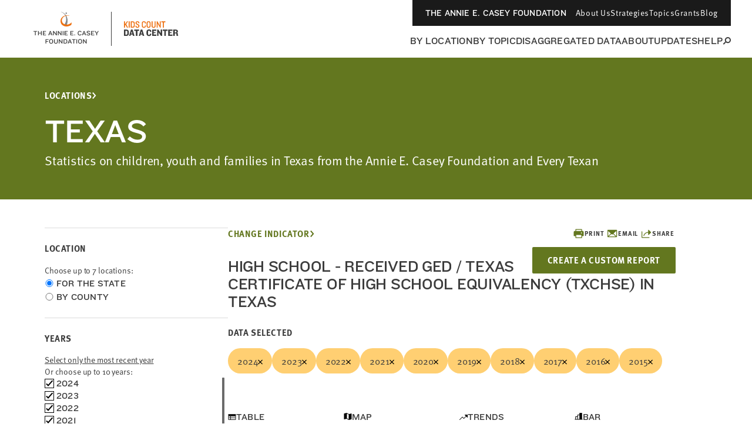

--- FILE ---
content_type: text/html; charset=utf-8
request_url: https://datacenter.aecf.org/data/line/6020-high-school--received-ged-texas-certificate-of-high-school-equivalency-txchse?loc=45&loct=2
body_size: 34561
content:



<!DOCTYPE html>
<html lang="en">
<head prefix="og: http://ogp.me/ns# fb: http://ogp.me/ns/fb#">
    <meta http-equiv="Content-Type" content="text/html; charset=utf-8" />
<meta name="viewport" content="width=device-width, minimum-scale=1, initial-scale=1">
<link rel="shortcut icon" href="/favicon.ico" type="image/x-icon" />

        <title>High school - received GED / Texas Certificate of High School Equivalency (TxCHSE) | KIDS COUNT Data Center</title>
        <meta name="title" content="High school - received GED / Texas Certificate of High School Equivalency (TxCHSE) | KIDS COUNT Data Center">
        <meta name="description" content="Explore data on child and family well-being indicators in the US. Filter by state, city, county, education, health, family structure, race, sex, age, and more.">
        <meta name="keywords" content="Census 2000, Census 2010, population, poverty, income, education, household, housing, age, race, family, parents, Hispanic, children, kids, youth, jobs, employment, trends, well-being, wellbeing, American Community Survey, foster care, child welfare placement, United States, statistics, health, health insurance, disability, community, grade-level reading, KIDS COUNT Data Book, National Center for Health Statistics, Current Population Survey, KIDS COUNT rank, congressional district data, kids data, child well-being, child wellbeing, population, vital statistics, vital stats, mortality, infant mortality, child death, death, teen death, pregnancy, risky behaviors, risk, National Survey of Children&#39;s Health">
        <meta name="robots" content="index, follow" />
        <link rel="canonical" href="https://datacenter.aecf.org/data/tables/6020-high-school--received-ged-texas-certificate-of-high-school-equivalency-txchse">

    

<meta property="twitter:card" content="summary_large_image">
<meta property="twitter:site" content="&#64;aecfkidscount">
<meta property="twitter:creator" content="&#64;aecfkidscount">

	<meta property="twitter:title" content="High school - received GED / Texas Certificate of High School Equivalency (TxCHSE) | KIDS COUNT Data Center">
	<meta property="og:title" content="High school - received GED / Texas Certificate of High School Equivalency (TxCHSE) | KIDS COUNT Data Center">
	<meta property="og:type" content="website">
	<meta property="og:url" content="https://datacenter.aecf.org/data/line/6020-high-school--received-ged-texas-certificate-of-high-school-equivalency-txchse?loc=45&amp;loct=2">
	<meta property="og:description" content="Line graph and data for High school - received GED / Texas Certificate of High School Equivalency (TxCHSE)">

    


    <!-- Begin Structured Data -->
    <script type="application/ld+json">
            {
        "@context": "http://schema.org",
        "@type": "WebSite",
        "name": "KIDS COUNT Data Center",
        "url": "https://datacenter.aecf.org",
        "description": "Access hundreds of child well-being indicators from across the U.S., view data trends, and download data by state, county, and city.",
        "publisher": {
            "@type": "Organization",
            "name": "Annie E. Casey Foundation",
            "url": "https://www.aecf.org",
            "logo": {
                "@type": "ImageObject",
                "url": "https://www.aecf.org/images/logo.svg"
            }
        },
        "contactPoint": [
            {
                "@type": "ContactPoint",
                "contactType": "Customer Service",
                "url": "https://www.aecf.org/contact/ ",
                "email": "webmaster@aecf.org"
            }
        ],
        "sameAs": [
            "https://www.facebook.com/AnnieECaseyFndn/",
            "https://twitter.com/aecfnews",
            "https://www.linkedin.com/company/annie-e.-casey-foundation",
            "https://www.youtube.com/user/AnnieECaseyFound",
            "https://www.instagram.com/annieecaseyfdn/"
        ]
    }
    </script>
    <!-- End Structured Data -->


    <link href="/content/global.css?v=a10G0juXE9Aeiov4tstjBXjUQ_5VzQGmCNun2FvAhTc1" rel="stylesheet"/>

    <script src="/content/globalheader.js?v=thd57ytkExAwo5OsQY5mj8W13Xt11zQQt2n6MM6ytGw1"></script>

    
    

    
	<script type="text/javascript">
		var appInsights=window.appInsights||function(config)
		{
			function r(config){ t[config] = function(){ var i = arguments; t.queue.push(function(){ t[config].apply(t, i)})} }
			var t = { config:config},u=document,e=window,o='script',s=u.createElement(o),i,f;for(s.src=config.url||'//az416426.vo.msecnd.net/scripts/a/ai.0.js',u.getElementsByTagName(o)[0].parentNode.appendChild(s),t.cookie=u.cookie,t.queue=[],i=['Event','Exception','Metric','PageView','Trace','Ajax'];i.length;)r('track'+i.pop());return r('setAuthenticatedUserContext'),r('clearAuthenticatedUserContext'),config.disableExceptionTracking||(i='onerror',r('_'+i),f=e[i],e[i]=function(config, r, u, e, o) { var s = f && f(config, r, u, e, o); return s !== !0 && t['_' + i](config, r, u, e, o),s}),t
		}({
			instrumentationKey:'8aff3686-3e26-4661-b0cc-0f18ed13657b'
		});

		window.appInsights=appInsights;
		appInsights.trackPageView();
	</script>

</head>
<!--[if IE ]> <body class="ie"> <![endif]-->
<!--[if lt IE 7 ]> <body class="ie6"> <![endif]-->
<!--[if IE 7 ]> <body class="ie7"> <![endif]-->
<!--[if IE 8 ]> <body class="ie8"> <![endif]-->
<!--[if IE 9 ]> <body class="ie9"> <![endif]-->
<!--[if lt IE 9]>
 <script src="/js/html5shiv.js"></script>
<![endif]-->
<!--[if gt IE 9]> <body> <![endif]-->
<!--[if !IE]>-->
<body>
	<!--<![endif]-->
	<!-- Google Tag Manager -->
	<noscript>
		<iframe src="//www.googletagmanager.com/ns.html?id=GTM-WXP86V"
				height="0" width="0" style="display:none;visibility:hidden"></iframe>
	</noscript>
	<script>
		(function (w, d, s, l, i) {
			w[l] = w[l] || []; w[l].push({
				'gtm.start':
					new Date().getTime(), event: 'gtm.js'
			});
			var f = d.getElementsByTagName(s)[0],
				j = d.createElement(s), dl = l != 'dataLayer' ? '&l=' + l : '';
			j.async = true;
			j.src = '//www.googletagmanager.com/gtm.js?id=' + i + dl;
			f.parentNode.insertBefore(j, f);
		})
			(window, document, 'script', 'dataLayer', 'GTM-WXP86V');
	</script>
	<!-- End Google Tag Manager -->


	<div id="outer_cont" class="ind_detail">
		<div id="inner_cont">
			
<div class="global-header__wrapper ">
    <header class="global-header ">
        <div class="global-header__large-vp">
            <div class="global-header__logos-container">
                <a href="https://www.aecf.org" target="_blank"
                   class="global-header__home-link"
                   aria-label="aecf homepage">
                        <svg width="153"
                             height="60"
                             viewBox="0 0 153 60"
                             fill="none"
                             xmlns="http://www.w3.org/2000/svg">
                            <g clip-path="url(#clip0_1544_15159)">
                                <path d="M78.0029 3.57141C77.9453 4.29119 77.3119 4.78065 76.5921 4.72307C75.9011 4.66548 75.3828 4.03207 75.4404 3.31228C75.498 2.62129 76.1314 2.10304 76.8512 2.16062C77.5422 2.2182 78.0604 2.85162 78.0029 3.57141Z"
                                      fill="#86888B" />
                                <path d="M67.8105 0.980469L67.8393 1.29718C73.8568 3.51412 77.139 8.75418 76.5056 15.2611C76.2177 18.2554 74.4614 21.9407 72.7915 24.2152L77.2254 24.4168C78.0028 22.8332 78.5786 21.077 78.8665 19.2343C80.1333 10.9135 75.8722 3.28379 67.8105 0.980469Z"
                                      fill="#86888B" />
                                <path d="M85.978 19.3779V19.3491L85.7477 19.2916L85.6613 19.3779C85.4886 19.5219 85.287 19.6946 85.1143 19.8386C80.9107 23.4087 75.6419 23.8406 72.1581 21.2782C68.6743 18.7445 68.0121 13.3317 72.2157 9.76156C75.0085 7.40065 78.5498 7.42944 82.1776 7.74615L81.7457 7.28548C77.6861 6.59449 74.0871 6.82482 70.6609 9.41606C65.5073 13.3029 66.227 20.8751 70.3154 23.783C77.139 28.6488 84.1642 24.2149 85.431 23.2072C85.431 23.2072 85.4886 23.1784 85.4886 23.0632C85.5174 22.8905 85.6038 22.0843 85.7477 21.163C85.9205 20.2417 85.978 19.3779 85.978 19.3779Z"
                                      fill="#ED6F0F" />
                            </g>
                            <path d="M27.3462 34.7945V33.6945H21.0872V34.7945H23.5842V41.0205H24.8492V34.7945H27.3462ZM35.0541 41.0205V33.6945H33.7891V36.7965H30.0161V33.6945H28.7511V41.0205H30.0161V37.8525H33.7891V41.0205H35.0541ZM42.264 41.0205V39.9205H38.227V37.7425H41.263V36.6975H38.227V34.7945H42.264V33.6945H36.962V41.0205H42.264ZM53.2219 41.0205L50.2299 33.6945H49.0419L46.0939 41.0205H47.3919L48.0849 39.1725H51.1759L51.8909 41.0205H53.2219ZM50.7799 38.1825H48.4589L49.6029 35.2015L50.7799 38.1825ZM60.6353 41.0205V33.6945H59.4033V38.9085L58.8093 38.0835L55.4763 33.6945H54.3653V41.0205H55.5973V35.8285L56.2023 36.6645L59.6343 41.0205H60.6353ZM68.8032 41.0205V33.6945H67.5712V38.9085L66.9772 38.0835L63.6442 33.6945H62.5332V41.0205H63.7652V35.8285L64.3702 36.6645L67.8022 41.0205H68.8032ZM71.9661 41.0205V33.6945H70.7011V41.0205H71.9661ZM79.1759 41.0205V39.9205H75.1389V37.7425H78.1749V36.6975H75.1389V34.7945H79.1759V33.6945H73.8739V41.0205H79.1759ZM89.0557 41.0205V39.9205H85.0187V37.7425H88.0547V36.6975H85.0187V34.7945H89.0557V33.6945H83.7537V41.0205H89.0557ZM91.7221 41.0205V39.7445H90.5671V41.0205H91.7221ZM102.905 35.4325C102.52 34.4425 101.365 33.4635 99.7812 33.4635C97.6032 33.4635 96.3272 34.9375 96.3272 36.7195V38.0395C96.3272 39.7995 97.5372 41.2515 99.7372 41.2515C101.398 41.2515 102.476 40.2725 102.905 39.2605L101.86 38.7875C101.508 39.5795 100.815 40.1515 99.8032 40.1515C98.3732 40.1515 97.6032 39.2715 97.6032 38.0835V36.6755C97.6032 35.4545 98.3512 34.5635 99.7592 34.5635C100.815 34.5635 101.486 35.2125 101.838 35.9055L102.905 35.4325ZM110.645 41.0205L107.653 33.6945H106.465L103.517 41.0205H104.815L105.508 39.1725H108.599L109.314 41.0205H110.645ZM108.203 38.1825H105.882L107.026 35.2015L108.203 38.1825ZM117.564 38.9745C117.564 36.4665 112.801 37.0275 112.801 35.5645C112.801 34.9485 113.516 34.5635 114.528 34.5635C115.408 34.5635 116.178 35.0145 116.717 35.6415L117.597 34.9045C116.992 34.0135 115.892 33.4635 114.528 33.4635C112.669 33.4635 111.536 34.4425 111.536 35.6855C111.536 38.2925 116.288 37.4565 116.288 39.0845C116.288 39.7005 115.793 40.1515 114.792 40.1515C113.769 40.1515 113.043 39.8435 112.064 39.0405L111.25 39.9535C112.251 40.7675 113.252 41.2515 114.539 41.2515C116.332 41.2515 117.564 40.3055 117.564 38.9745ZM124.388 41.0205V39.9205H120.351V37.7425H123.387V36.6975H120.351V34.7945H124.388V33.6945H119.086V41.0205H124.388ZM132.104 33.6945H130.707L128.672 37.0715L126.549 33.6945H125.097L127.99 38.0615V41.0205H129.255V38.0725L132.104 33.6945ZM46.7245 48.7945V47.6945H41.4995V55.0205H42.7645V51.9515H45.7455V50.8955H42.7645V48.7945H46.7245ZM54.3822 52.1495V50.5545C54.3822 48.8935 53.1832 47.4635 51.0602 47.4635C48.9372 47.4635 47.7382 48.8935 47.7382 50.5545V52.1495C47.7382 53.7995 48.9372 55.2515 51.0602 55.2515C53.1832 55.2515 54.3822 53.7995 54.3822 52.1495ZM53.1062 52.1605C53.1062 53.2495 52.4022 54.1515 51.0602 54.1515C49.7182 54.1515 49.0142 53.2495 49.0142 52.1605V50.5435C49.0142 49.4545 49.7182 48.5635 51.0602 48.5635C52.4022 48.5635 53.1062 49.4545 53.1062 50.5435V52.1605ZM62.2022 52.5125V47.6945H60.9262V52.5125C60.9262 53.5685 60.3872 54.1515 59.1002 54.1515C57.8462 54.1515 57.2192 53.5685 57.2192 52.5125V47.6945H55.9432V52.5125C55.9432 54.1405 57.0212 55.2515 59.0562 55.2515C61.1352 55.2515 62.2022 54.0965 62.2022 52.5125ZM70.3075 55.0205V47.6945H69.0755V52.9085L68.4815 52.0835L65.1485 47.6945H64.0375V55.0205H65.2695V49.8285L65.8745 50.6645L69.3065 55.0205H70.3075ZM78.5304 52.1715V50.5545C78.5304 48.9705 77.3534 47.6945 75.2744 47.6945H72.2054V55.0205H75.2744C77.3534 55.0205 78.5304 53.7445 78.5304 52.1715ZM77.2654 52.0945C77.2654 53.1835 76.5174 53.9205 75.2084 53.9205H73.4704V48.7945H75.2084C76.5174 48.7945 77.2654 49.5315 77.2654 50.6205V52.0945ZM86.3774 55.0205L83.3854 47.6945H82.1974L79.2494 55.0205H80.5474L81.2404 53.1725H84.3314L85.0464 55.0205H86.3774ZM83.9354 52.1825H81.6144L82.7584 49.2015L83.9354 52.1825ZM92.6617 48.7945V47.6945H86.4027V48.7945H88.8997V55.0205H90.1647V48.7945H92.6617ZM95.3317 55.0205V47.6945H94.0667V55.0205H95.3317ZM103.608 52.1495V50.5545C103.608 48.8935 102.409 47.4635 100.286 47.4635C98.1635 47.4635 96.9645 48.8935 96.9645 50.5545V52.1495C96.9645 53.7995 98.1635 55.2515 100.286 55.2515C102.409 55.2515 103.608 53.7995 103.608 52.1495ZM102.332 52.1605C102.332 53.2495 101.628 54.1515 100.286 54.1515C98.9445 54.1515 98.2405 53.2495 98.2405 52.1605V50.5435C98.2405 49.4545 98.9445 48.5635 100.286 48.5635C101.628 48.5635 102.332 49.4545 102.332 50.5435V52.1605ZM111.506 55.0205V47.6945H110.274V52.9085L109.68 52.0835L106.347 47.6945H105.236V55.0205H106.468V49.8285L107.073 50.6645L110.505 55.0205H111.506Z"
                                  fill="#3C3C3C" />
                            <defs>
                                <clipPath id="clip0_1544_15159">
                                    <rect width="18.9563"
                                          height="25.04"
                                          fill="white"
                                          transform="translate(67.0217 0.980469)" />
                                </clipPath>
                            </defs>
                        </svg>
                </a>
                <div class="global-header__icon-divider"></div>
                <a href="/"
                   class="global-header__datacenter-link"
                   aria-label="datacenter homepage">
<svg width="134" height="28" viewBox="0 0 134 28" fill="none" xmlns="http://www.w3.org/2000/svg"><path d="M27.952 12L24.752 5.92L27.968 1.344H26.112L22.688 6.336V1.344H20.992V12H22.688V8.528L23.664 7.248L26.08 12H27.952ZM30.7155 12V1.344H29.0195V12H30.7155ZM39.331 8.864V4.48C39.331 2.752 38.307 1.344 36.035 1.344H32.547V12H36.035C38.307 12 39.331 10.592 39.331 8.864ZM37.635 8.704C37.635 9.808 37.091 10.48 35.891 10.48H34.243V2.864H35.891C37.091 2.864 37.635 3.536 37.635 4.656V8.704ZM47.3164 9.104C47.3164 7.648 46.5484 6.848 44.6764 5.952C42.8524 5.072 42.4044 4.688 42.4044 3.84C42.4044 3.088 42.8844 2.512 43.8604 2.512C45.0924 2.512 45.5884 3.344 45.5884 4.32V4.496H47.2204V4.08C47.2204 2.352 45.9244 1.088 43.9084 1.088C41.8764 1.088 40.7084 2.4 40.7084 4C40.7084 5.696 42.1484 6.544 43.5724 7.2C45.1724 7.936 45.6044 8.4 45.6044 9.296C45.6044 10.192 45.0444 10.832 43.9724 10.832C42.8364 10.832 42.2444 10.224 42.2444 8.944V8.768H40.5644V9.28C40.5644 10.992 41.9084 12.272 43.9244 12.272C45.9564 12.272 47.3164 10.896 47.3164 9.104ZM58.223 9.136V8.272H56.687V9.024C56.687 10.112 56.095 10.784 54.895 10.784C53.695 10.784 53.103 10.08 53.103 9.12V4.24C53.103 3.264 53.695 2.56 54.895 2.56C56.095 2.56 56.687 3.232 56.687 4.32V5.072H58.223V4.208C58.223 2.496 57.247 1.088 54.847 1.088C52.463 1.088 51.407 2.672 51.407 4.4V8.944C51.407 10.672 52.463 12.272 54.847 12.272C57.247 12.272 58.223 10.848 58.223 9.136ZM66.3301 8.816V4.528C66.3301 2.576 65.2901 1.088 62.8901 1.088C60.5061 1.088 59.4501 2.576 59.4501 4.528V8.816C59.4501 10.784 60.5061 12.272 62.8901 12.272C65.2901 12.272 66.3301 10.784 66.3301 8.816ZM64.6341 8.928C64.6341 10.016 64.0901 10.784 62.8901 10.784C61.7061 10.784 61.1621 10.016 61.1621 8.928V4.416C61.1621 3.328 61.7061 2.56 62.8901 2.56C64.0901 2.56 64.6341 3.328 64.6341 4.416V8.928ZM74.861 9.184V1.344H73.165V9.152C73.165 10.24 72.621 10.832 71.421 10.832C70.237 10.832 69.693 10.24 69.693 9.152V1.344H67.981V9.184C67.981 11.152 69.405 12.272 71.421 12.272C73.453 12.272 74.861 11.152 74.861 9.184ZM83.5931 12V1.344H81.9931V8.48L80.9531 6.528L77.9771 1.344H76.6651V12H78.2651V4.96L79.3531 6.912L82.4091 12H83.5931ZM91.5074 2.88V1.344H84.6274V2.88H87.2194V12H88.9154V2.88H91.5074Z" fill="#ED6F0F"></path><path d="M29.328 22.272V19.168C29.328 16.976 28.032 15.344 25.184 15.344H20.928V26H25.184C28.032 26 29.328 24.464 29.328 22.272ZM26.752 22.256C26.752 23.376 26.16 23.952 24.992 23.952H23.488V17.392H24.992C26.16 17.392 26.752 17.968 26.752 19.088V22.256ZM38.9325 26L35.7165 15.344H32.9165L29.7165 26H32.1005L32.7245 23.856H35.7005L36.3085 26H38.9325ZM35.2525 22.096H33.2045L34.2445 18.24L35.2525 22.096ZM46.7716 17.44V15.344H38.5316V17.44H41.3636V26H43.9236V17.44H46.7716ZM55.5031 26L52.2871 15.344H49.4871L46.2871 26H48.6711L49.2951 23.856H52.2711L52.8791 26H55.5031ZM51.8231 22.096H49.7751L50.8151 18.24L51.8231 22.096ZM67.5815 19.184V18.4C67.5815 16.464 66.1255 15.056 63.6135 15.056C60.9575 15.056 59.3255 16.752 59.3255 18.96V22.4C59.3255 24.608 60.8935 26.304 63.6135 26.304C65.9975 26.304 67.5495 24.928 67.5495 22.992V22.144H65.1815V22.832C65.1815 23.712 64.6535 24.24 63.6775 24.24C62.5735 24.24 61.9175 23.584 61.9175 22.592V18.816C61.9175 17.76 62.5255 17.104 63.6615 17.104C64.6375 17.104 65.2135 17.6 65.2135 18.56V19.184H67.5815ZM76.0895 26V23.856H71.4655V21.328H74.6975V19.664H71.4655V17.408H76.0895V15.344H68.9055V26H76.0895ZM85.8814 26V15.344H83.5134V21.488L82.6974 20.16L79.5934 15.344H77.4174V26H79.7854V19.92L80.6494 21.264L83.8334 26H85.8814ZM95.2179 17.44V15.344H86.9779V17.44H89.8099V26H92.3699V17.44H95.2179ZM103.5 26V23.856H98.8761V21.328H102.108V19.664H98.8761V17.408H103.5V15.344H96.3161V26H103.5ZM113.244 26.048V25.536C112.908 25.216 112.748 24.832 112.748 24.272V22.752C112.748 21.856 112.284 21.008 111.036 20.832C112.22 20.544 112.716 19.856 112.716 18.784V18.032C112.716 16.432 111.708 15.344 109.468 15.344H104.828V26H107.388V21.712H109.084C109.948 21.712 110.236 22.144 110.252 22.816V24.4C110.268 25.392 110.604 26.048 111.452 26.048H113.244ZM110.188 19.104C110.188 19.776 109.82 20.128 109.036 20.128H107.388V17.28H109.084C109.9 17.28 110.188 17.664 110.188 18.24V19.104Z" fill="#3C3C3C"></path></svg>
                </a>
            </div>
            <div class="global-header__nav-links-container">
                <ul class="global-header__global-nav-list">
                    <li class="global-header__global-nav-link-item">
                        <a href="https://www.aecf.org " class="global-header__global-nav-link">The Annie E. Casey Foundation</a>
                    </li>
                    <li class="global-header__global-nav-link-item">
                        <a href="https://www.aecf.org/about"
                           class="global-header__global-nav-link">About Us</a>
                    </li>
                    <li class="global-header__global-nav-link-item">
                        <a href="https://www.aecf.org/work"
                           class="global-header__global-nav-link">Strategies</a>
                    </li>
                    <li class="global-header__global-nav-link-item">
                        <a href="https://www.aecf.org/topics"
                           class="global-header__global-nav-link">Topics</a>
                    </li>
                    <li class="global-header__global-nav-link-item">
                        <a href="https://www.aecf.org/grant-making"
                           class="global-header__global-nav-link">Grants</a>
                    </li>
                    <li class="global-header__global-nav-link-item">
                        <a href="https://www.aecf.org/blog"
                           class="global-header__global-nav-link">Blog</a>
                    </li>
                </ul>
                <nav class="global-header__main-nav-container">
                    <ul class="global-header__main-nav-list">
                        <li class="global-header__main-nav-link-item">
                            <a href="/locations" class="global-header__main-nav-link">By Location</a>
                        </li>
                        <li class="global-header__main-nav-link-item">
                            <a href="/topics" class="global-header__main-nav-link">By Topic</a>
                        </li>
                        <li class="global-header__main-nav-link-item">
                            <a href="/data#USA/1/0/char/1" class="global-header__main-nav-link">Disaggregated Data</a>
                        </li>
                        <li class="global-header__main-nav-link-item">
                            <a href="/about" class="global-header__main-nav-link">About</a>
                        </li>
                        <li class="global-header__main-nav-link-item">
                            <a href="/updates" class="global-header__main-nav-link">Updates</a>
                        </li>
                        <li class="global-header__main-nav-link-item">
                            <a href="/help" class="global-header__main-nav-link">Help</a>
                        </li>
                        <li class="global-header__main-nav-link-item search-btn">
                            <button class="global-header__search-btn"
                                    aria-expanded="false"
                                    id="menu1"
                                    aria-controls="menu2">
                                <svg width="14"
                                     height="13"
                                     viewBox="0 0 14 13"
                                     fill="none"
                                     xmlns="http://www.w3.org/2000/svg">
                                    <circle cx="8.85721"
                                            cy="5.18192"
                                            r="4.14286"
                                            stroke="#3C3C3C"
                                            stroke-width="2" />
                                    <line x1="1.2924"
                                          y1="12.2538"
                                          x2="4.98471"
                                          y2="8.56152"
                                          stroke="#3C3C3C"
                                          stroke-width="2" />
                                </svg>
                            </button>
                        </li>
                    </ul>
                    <button class="global-header__toggle-btn hidden"
                            aria-expanded="false"
                            id="menu3"
                            aria-controls="menu4">
                        <span>MORE</span>
                        <div class="global-header__toggle-btn__icon">
                            <span></span>
                            <span></span>
                            <span></span>
                            <span></span>
                        </div>
                    </button>
                    <div class="global-header__search-box"
                         aria-hidden="true"
                         id="menu2"
                         aria-labelledby="menu1">
                        <div class="global-header__search-box-group-container">
                            <div class="global-header__search-box__form-results-group">
                                <div class="global-header__search-box__form-wrapper">
                                    <form action="">
                                        <div class="global-header__search-box-group">
                                            <span class="global-header__search-box__title">SEARCH DATA CENTER</span>
                                            <div class="global-header__search-box-input-group">
                                                <input id="quick-search-box"
                                                       type="text"
                                                       class="global-header__search-box-input"
                                                       placeholder="Enter any location, topic or keyword" />
                                                <label for="quick-search-button"
                                                       class="global-header__search-box-submit-btn-label">
                                                    <input type="submit"
                                                           class="global-header__search-box-submit-btn"
                                                           id="quick-search-button" />
                                                    <svg width="14"
                                                         height="13"
                                                         viewBox="0 0 14 13"
                                                         fill="none"
                                                         xmlns="http://www.w3.org/2000/svg">
                                                        <circle cx="8.85721"
                                                                cy="5.18192"
                                                                r="4.14286"
                                                                stroke="#C6C6C6"
                                                                stroke-width="2" />
                                                        <line x1="1.2924"
                                                              y1="12.2538"
                                                              x2="4.98471"
                                                              y2="8.56152"
                                                              stroke="#C6C6C6"
                                                              stroke-width="2" />
                                                    </svg>
                                                </label>
                                            </div>
                                        </div>
                                    </form>
                                </div>
                            </div>
                            <div class="global-header__search-box__close-container">
                                <button class="search-box__close-btn">
                                    <svg width="24"
                                         height="24"
                                         viewBox="0 0 24 24"
                                         fill="none"
                                         xmlns="http://www.w3.org/2000/svg">
                                        <g clip-path="url(#clip0_1544_16165)">
                                            <path d="M19 6.41L17.59 5L12 10.59L6.41 5L5 6.41L10.59 12L5 17.59L6.41 19L12 13.41L17.59 19L19 17.59L13.41 12L19 6.41Z"
                                                  fill="#323232" />
                                        </g>
                                        <defs>
                                            <clipPath id="clip0_1544_16165">
                                                <rect width="24" height="24" fill="white" />
                                            </clipPath>
                                        </defs>
                                    </svg>
                                </button>
                            </div>
                        </div>
                    </div>
                </nav>
            </div>
            <div class="global-header__hidden-main-nav-wrapper hidden"
                 aria-hidden="true"
                 id="menu4"
                 aria-labelledby="menu3">
                <ul class="global-header__hidden-main-nav-list"></ul>
                <div class="global-header__menu-search-box">
                    <div class="global-header__search-box__form-results-group1">
                        <div class="global-header__menu-search-box__form-wrapper">
                            <form action="">
                                <div class="global-header__menu-search-box-group">
                                    <span class="global-header__menu-search-box__title">SEARCH DATA CENTER</span>
                                    <div class="global-header__menu-search-box-input-group">
                                        <input id="quick-search-box1"
                                               type="text"
                                               class="global-header__menu-search-box-input"
                                               placeholder="Enter any location, topic or keyword" />
                                        <label for="quick-search-button1"
                                               class="global-header__menu-search-box-submit-btn-label">
                                            <input type="submit"
                                                   class="global-header__menu-search-box-submit-btn"
                                                   id="quick-search-button1" />
                                            <svg width="14"
                                                 height="13"
                                                 viewBox="0 0 14 13"
                                                 fill="none"
                                                 xmlns="http://www.w3.org/2000/svg">
                                                <circle cx="8.85721"
                                                        cy="5.18192"
                                                        r="4.14286"
                                                        stroke="#C6C6C6"
                                                        stroke-width="2" />
                                                <line x1="1.2924"
                                                      y1="12.2538"
                                                      x2="4.98471"
                                                      y2="8.56152"
                                                      stroke="#C6C6C6"
                                                      stroke-width="2" />
                                            </svg>
                                        </label>
                                    </div>
                                </div>
                            </form>
                        </div>
                    </div>
                </div>
            </div>
        </div>
        <div class="global-header__mobile">
            <div class="global-header__top">
                <a href="https://www.aecf.org ">The Annie E. Casey Foundation</a>
            </div>
            <div class="global-header__bottom">
                <div class="global-header__logos-container">
                    <a href="https://www.aecf.org"
                       class="global-header__home-link"
                       aria-label="aecf homepage">
                        <svg width="59"
                             height="28"
                             viewBox="0 0 59 28"
                             fill="none"
                             xmlns="http://www.w3.org/2000/svg">
                            <g clip-path="url(#clip0_1544_16109)">
                                <path d="M30.9811 4.07141C30.9235 4.79119 30.2901 5.28065 29.5703 5.22307C28.8793 5.16548 28.3611 4.53207 28.4187 3.81228C28.4763 3.12129 29.1097 2.60304 29.8295 2.66062C30.5205 2.7182 31.0387 3.35162 30.9811 4.07141Z"
                                      fill="white" />
                                <path d="M20.7889 1.48047L20.8177 1.79718C26.8352 4.01412 30.1174 9.25418 29.484 15.7611C29.1961 18.7554 27.4398 22.4407 25.7699 24.7152L30.2038 24.9168C30.9811 23.3332 31.557 21.577 31.8449 19.7343C33.1117 11.4135 28.8506 3.78379 20.7889 1.48047Z"
                                      fill="white" />
                                <path d="M38.9563 19.8779V19.8491L38.726 19.7916L38.6396 19.8779C38.4669 20.0219 38.2653 20.1946 38.0926 20.3386C33.889 23.9087 28.6202 24.3406 25.1364 21.7782C21.6526 19.2445 20.9904 13.8317 25.194 10.2616C27.9867 7.90065 31.5281 7.92944 35.1558 8.24615L34.724 7.78548C30.6644 7.09449 27.0654 7.32482 23.6392 9.91606C18.4855 13.8029 19.2053 21.3751 23.2937 24.283C30.1173 29.1488 37.1424 24.7149 38.4093 23.7072C38.4093 23.7072 38.4669 23.6784 38.4669 23.5632C38.4956 23.3905 38.582 22.5843 38.726 21.663C38.8987 20.7417 38.9563 19.8779 38.9563 19.8779Z"
                                      fill="#ED6F0F" />
                            </g>
                            <defs>
                                <clipPath id="clip0_1544_16109">
                                    <rect width="18.9563"
                                          height="25.04"
                                          fill="white"
                                          transform="translate(20 1.48047)" />
                                </clipPath>
                            </defs>
                        </svg>
                    </a>
                    <div class="global-header__icon-divider"></div>
                    <a href="/"
                       class="global-header__datacenter-link"
                       aria-label="datacenter homepage">
                        <svg width="134"
                             height="28"
                             viewBox="0 0 134 28"
                             fill="none"
                             xmlns="http://www.w3.org/2000/svg">
                            <path d="M27.952 12L24.752 5.92L27.968 1.344H26.112L22.688 6.336V1.344H20.992V12H22.688V8.528L23.664 7.248L26.08 12H27.952ZM30.7155 12V1.344H29.0195V12H30.7155ZM39.331 8.864V4.48C39.331 2.752 38.307 1.344 36.035 1.344H32.547V12H36.035C38.307 12 39.331 10.592 39.331 8.864ZM37.635 8.704C37.635 9.808 37.091 10.48 35.891 10.48H34.243V2.864H35.891C37.091 2.864 37.635 3.536 37.635 4.656V8.704ZM47.3164 9.104C47.3164 7.648 46.5484 6.848 44.6764 5.952C42.8524 5.072 42.4044 4.688 42.4044 3.84C42.4044 3.088 42.8844 2.512 43.8604 2.512C45.0924 2.512 45.5884 3.344 45.5884 4.32V4.496H47.2204V4.08C47.2204 2.352 45.9244 1.088 43.9084 1.088C41.8764 1.088 40.7084 2.4 40.7084 4C40.7084 5.696 42.1484 6.544 43.5724 7.2C45.1724 7.936 45.6044 8.4 45.6044 9.296C45.6044 10.192 45.0444 10.832 43.9724 10.832C42.8364 10.832 42.2444 10.224 42.2444 8.944V8.768H40.5644V9.28C40.5644 10.992 41.9084 12.272 43.9244 12.272C45.9564 12.272 47.3164 10.896 47.3164 9.104ZM58.223 9.136V8.272H56.687V9.024C56.687 10.112 56.095 10.784 54.895 10.784C53.695 10.784 53.103 10.08 53.103 9.12V4.24C53.103 3.264 53.695 2.56 54.895 2.56C56.095 2.56 56.687 3.232 56.687 4.32V5.072H58.223V4.208C58.223 2.496 57.247 1.088 54.847 1.088C52.463 1.088 51.407 2.672 51.407 4.4V8.944C51.407 10.672 52.463 12.272 54.847 12.272C57.247 12.272 58.223 10.848 58.223 9.136ZM66.3301 8.816V4.528C66.3301 2.576 65.2901 1.088 62.8901 1.088C60.5061 1.088 59.4501 2.576 59.4501 4.528V8.816C59.4501 10.784 60.5061 12.272 62.8901 12.272C65.2901 12.272 66.3301 10.784 66.3301 8.816ZM64.6341 8.928C64.6341 10.016 64.0901 10.784 62.8901 10.784C61.7061 10.784 61.1621 10.016 61.1621 8.928V4.416C61.1621 3.328 61.7061 2.56 62.8901 2.56C64.0901 2.56 64.6341 3.328 64.6341 4.416V8.928ZM74.861 9.184V1.344H73.165V9.152C73.165 10.24 72.621 10.832 71.421 10.832C70.237 10.832 69.693 10.24 69.693 9.152V1.344H67.981V9.184C67.981 11.152 69.405 12.272 71.421 12.272C73.453 12.272 74.861 11.152 74.861 9.184ZM83.5931 12V1.344H81.9931V8.48L80.9531 6.528L77.9771 1.344H76.6651V12H78.2651V4.96L79.3531 6.912L82.4091 12H83.5931ZM91.5074 2.88V1.344H84.6274V2.88H87.2194V12H88.9154V2.88H91.5074Z"
                                  fill="#ED6F0F" />
                            <path d="M29.328 22.272V19.168C29.328 16.976 28.032 15.344 25.184 15.344H20.928V26H25.184C28.032 26 29.328 24.464 29.328 22.272ZM26.752 22.256C26.752 23.376 26.16 23.952 24.992 23.952H23.488V17.392H24.992C26.16 17.392 26.752 17.968 26.752 19.088V22.256ZM38.9325 26L35.7165 15.344H32.9165L29.7165 26H32.1005L32.7245 23.856H35.7005L36.3085 26H38.9325ZM35.2525 22.096H33.2045L34.2445 18.24L35.2525 22.096ZM46.7716 17.44V15.344H38.5316V17.44H41.3636V26H43.9236V17.44H46.7716ZM55.5031 26L52.2871 15.344H49.4871L46.2871 26H48.6711L49.2951 23.856H52.2711L52.8791 26H55.5031ZM51.8231 22.096H49.7751L50.8151 18.24L51.8231 22.096ZM67.5815 19.184V18.4C67.5815 16.464 66.1255 15.056 63.6135 15.056C60.9575 15.056 59.3255 16.752 59.3255 18.96V22.4C59.3255 24.608 60.8935 26.304 63.6135 26.304C65.9975 26.304 67.5495 24.928 67.5495 22.992V22.144H65.1815V22.832C65.1815 23.712 64.6535 24.24 63.6775 24.24C62.5735 24.24 61.9175 23.584 61.9175 22.592V18.816C61.9175 17.76 62.5255 17.104 63.6615 17.104C64.6375 17.104 65.2135 17.6 65.2135 18.56V19.184H67.5815ZM76.0895 26V23.856H71.4655V21.328H74.6975V19.664H71.4655V17.408H76.0895V15.344H68.9055V26H76.0895ZM85.8814 26V15.344H83.5134V21.488L82.6974 20.16L79.5934 15.344H77.4174V26H79.7854V19.92L80.6494 21.264L83.8334 26H85.8814ZM95.2179 17.44V15.344H86.9779V17.44H89.8099V26H92.3699V17.44H95.2179ZM103.5 26V23.856H98.8761V21.328H102.108V19.664H98.8761V17.408H103.5V15.344H96.3161V26H103.5ZM113.244 26.048V25.536C112.908 25.216 112.748 24.832 112.748 24.272V22.752C112.748 21.856 112.284 21.008 111.036 20.832C112.22 20.544 112.716 19.856 112.716 18.784V18.032C112.716 16.432 111.708 15.344 109.468 15.344H104.828V26H107.388V21.712H109.084C109.948 21.712 110.236 22.144 110.252 22.816V24.4C110.268 25.392 110.604 26.048 111.452 26.048H113.244ZM110.188 19.104C110.188 19.776 109.82 20.128 109.036 20.128H107.388V17.28H109.084C109.9 17.28 110.188 17.664 110.188 18.24V19.104Z"
                                  fill="white" />
                        </svg>
                    </a>
                </div>
                <button class="global-header__toggle-btn"
                        aria-expanded="false"
                        id="menu5"
                        aria-controls="menu6">
                    <span>MENU</span>
                    <div class="global-header__toggle-btn__icon">
                        <span></span>
                        <span></span>
                        <span></span>
                        <span></span>
                    </div>
                </button>
            </div>
            <div class="global-header__mobile__links-container hidden"
                 aria-hidden="true"
                 id="menu6"
                 aria-labelledby="menu5">
                <ul class="global-header__mobile__main-nav-list">
                    <li class="global-header__mobile-main-nav-link-item">
                        <a href="/locations" class="global-header__mobile-main-nav-link">By Location</a>
                    </li>
                    <li class="global-header__mobile-main-nav-link-item">
                        <a href="/topics" class="global-header__mobile-main-nav-link">By Topic</a>
                    </li>
                    <li class="global-header__mobile-main-nav-link-item">
                        <a href="/data#USA/1/0/char/1"
                           class="global-header__mobile-main-nav-link">Disaggregated Data</a>
                    </li>
                    <li class="global-header__mobile-main-nav-link-item">
                        <a href="/about" class="global-header__mobile-main-nav-link">About</a>
                    </li>
                    <li class="global-header__mobile-main-nav-link-item">
                        <a href="/updates" class="global-header__mobile-main-nav-link">Updates</a>
                    </li>
                    <li class="global-header__mobile-main-nav-link-item">
                        <a href="/help" class="global-header__mobile-main-nav-link">Help</a>
                    </li>
                </ul>
                <div class="global-header__menu-search-box">
                    <div class="global-header__search-box__form-results-group2">
                        <div class="global-header__menu-search-box__form-wrapper">
                            <form action="">
                                <div class="global-header__menu-search-box-group">
                                    <span class="global-header__menu-search-box__title">SEARCH DATA CENTER</span>
                                    <div class="global-header__menu-search-box-input-group">
                                        <input id="quick-search-box2"
                                               type="text"
                                               class="global-header__menu-search-box-input"
                                               placeholder="Enter any location, topic or keyword" />
                                        <label for="quick-search-button2"
                                               class="global-header__menu-search-box-submit-btn-label">
                                            <input type="submit"
                                                   class="global-header__menu-search-box-submit-btn"
                                                   id="quick-search-button2" />
                                            <svg width="14"
                                                 height="13"
                                                 viewBox="0 0 14 13"
                                                 fill="none"
                                                 xmlns="http://www.w3.org/2000/svg">
                                                <circle cx="8.85721"
                                                        cy="5.18192"
                                                        r="4.14286"
                                                        stroke="#C6C6C6"
                                                        stroke-width="2" />
                                                <line x1="1.2924"
                                                      y1="12.2538"
                                                      x2="4.98471"
                                                      y2="8.56152"
                                                      stroke="#C6C6C6"
                                                      stroke-width="2" />
                                            </svg>
                                        </label>
                                    </div>
                                </div>
                            </form>
                        </div>
                    </div>
                </div>
            </div>
        </div>
    </header>
    <div class="global-header__search-box__overlay"></div>
</div>

			<main>
				<div id="main-content">
					


<div class="page-header">
	<div class="page-header__content">
				<a href="/locations" class="page-header__breadcrumb-link">Locations</a>
				<div class="page-header__title">
Texas				</div>
				<p class="page-header__description">Statistics on children, youth and families in&nbsp;Texas from the Annie E. Casey Foundation and Every Texan</p>
	</div>
</div>


<div class="search-box search_cont_global">
    
	<form>
		<div class="search-box__group">
			<div class="search-box__field">
				<input type="text" id="quick-search-box" class="swap-value" />
				<svg class="icon icon--magnify"><use xlink:href="/build/images/icons/svg-sprite.svg#icon-magnify"></use></svg>
			</div>
			<div class="search-box__button">
				<input type="submit" value="SEARCH DATA CENTER" class="search_bttn home_bttn btn btn--primary" id="quick-search-button" />
			</div>
		</div>
	</form>

</div>



	<div id="breadcrumb">
				<a href="/" aria-label="Home">
<?xml version="1.0" encoding="utf-8"?>
<!-- Generated by IcoMoon.io -->
<!DOCTYPE svg PUBLIC "-//W3C//DTD SVG 1.1//EN" "http://www.w3.org/Graphics/SVG/1.1/DTD/svg11.dtd">
<svg version="1.1" xmlns="http://www.w3.org/2000/svg" xmlns:xlink="http://www.w3.org/1999/xlink" width="26" height="28" viewBox="0 0 26 28">
<path fill="currentColor" d="M22 15.5v7.5c0 0.547-0.453 1-1 1h-6v-6h-4v6h-6c-0.547 0-1-0.453-1-1v-7.5c0-0.031 0.016-0.063 0.016-0.094l8.984-7.406 8.984 7.406c0.016 0.031 0.016 0.063 0.016 0.094zM25.484 14.422l-0.969 1.156c-0.078 0.094-0.203 0.156-0.328 0.172h-0.047c-0.125 0-0.234-0.031-0.328-0.109l-10.813-9.016-10.813 9.016c-0.109 0.078-0.234 0.125-0.375 0.109-0.125-0.016-0.25-0.078-0.328-0.172l-0.969-1.156c-0.172-0.203-0.141-0.531 0.063-0.703l11.234-9.359c0.656-0.547 1.719-0.547 2.375 0l3.813 3.187v-3.047c0-0.281 0.219-0.5 0.5-0.5h3c0.281 0 0.5 0.219 0.5 0.5v6.375l3.422 2.844c0.203 0.172 0.234 0.5 0.063 0.703z"></path>
</svg>
				</a>
				<a href="/data#TX" aria-label="Select Indicators">
Select Indicators				</a>
				<a href="/data/tables/6020-high-school--received-ged-texas-certificate-of-high-school-equivalency-txchse?loc=45&amp;loct=2" aria-label="High school - received GED / Texas Certificate of High School Equivalency (TxCHSE)">
High school - received GED / Texas Certificate of High School Equivalency (TxCHSE)				</a>
				<span>
					Line Graph
				</span>
	</div>

<script>
	var breadcrumb_path = "Line Graph,High school - received GED / Texas Certificate of High School Equivalency (TxCHSE),Select Indicators,Home".split(',');
</script>


<div id="content_cont">
    <div id="topic_landing_cont" class="viz js-viz">
        <div class="topic_split">
            <div class="left_cont">
                <menu>
                    <!-- map options -->
<div id="chart_options" class="viz-options">
	        <input type="hidden" name="cmploc" value="45" />
        <input type="hidden" name="cmplocname" value="Texas" />
            <input type="hidden" name="cmploctype" value="2" />
        <input type="hidden" name="ind" value="6020" />
        <input type="hidden" name="is-ranking" value="false" />
        <input type="hidden" name="ranking-sort" value="Ascending" />
        <input type="hidden" name="is-grantee-indicator" value="true" />
        <input type="hidden" name="default-fmt" value="12670" />

	<div class="refine_search">
		<div class="accordion">
			<input type="checkbox" class="accordion__trigger visuallyhidden" id="acc-refine-line">
			<label for="acc-refine-line" class="accordion__head accordion__head--refine">Refine Data</label>
			<div class="accordion__body">

				


<div class="viz-locations-selector">
	<h2 class="locations_head">Location</h2>
	<form id="location-selection-form">
		<div class="split_form_cont">
			<p class="table_select"></p>
			<fieldset>
				<legend class="visuallyhidden">Choose location type</legend>
				<ul id="loc-checkboxes">

						<li class="form_toggle_cont form_toggle_cont--selected">
							<input type="radio" name="loct" checked=&quot;checked&quot;
								   class="form_toggle_input" id="loct-2" value="2"
								   data-years="38,133,867,868,36,869,573,870,871,37,1729,574,2048,1095,2545,1096"
								   data-comparisonLocId="null"
								   data-comparisonLocName=""
								   style="float: left;" />
							<label for="loct-2">
								<span class="cdp-span">
									For the State
								</span>
							</label>

						</li>
						<li class="form_toggle_cont">
							<input type="radio" name="loct" 
								   class="form_toggle_input" id="loct-5" value="5"
								   data-years="38,133,867,868,36,869,573,870,871,37,1729,574,2048,1095,2545,1096"
								   data-comparisonLocId="45"
								   data-comparisonLocName="Texas"
								   style="float: left;" />
							<label for="loct-5">
								<span class="cdp-span">
									By County
										<span class="form_toggle_arrow "></span>
								</span>
							</label>

								<div class="form_toggle_div">
									<button class="check_all" style="display: none;">check all</button>
									<button class="uncheck_all">uncheck all</button>
									<div class="embedded_input embedded_input_alt embed_scroll_active">
										<fieldset>
											<legend class="visuallyhidden">Choose locations</legend>
											<ul>
													<li class=" loc-chk-li-6515" style="position: relative;">
														<label style="display:block;">
															<input type="checkbox" name="loc" value="6515" class="radchk " />
															<span class="loc-chk-span">Anderson</span>
														</label>
													</li>
													<li class=" loc-chk-li-6516" style="position: relative;">
														<label style="display:block;">
															<input type="checkbox" name="loc" value="6516" class="radchk " />
															<span class="loc-chk-span">Andrews</span>
														</label>
													</li>
													<li class=" loc-chk-li-6517" style="position: relative;">
														<label style="display:block;">
															<input type="checkbox" name="loc" value="6517" class="radchk " />
															<span class="loc-chk-span">Angelina</span>
														</label>
													</li>
													<li class=" loc-chk-li-6518" style="position: relative;">
														<label style="display:block;">
															<input type="checkbox" name="loc" value="6518" class="radchk " />
															<span class="loc-chk-span">Aransas</span>
														</label>
													</li>
													<li class=" loc-chk-li-6519" style="position: relative;">
														<label style="display:block;">
															<input type="checkbox" name="loc" value="6519" class="radchk " />
															<span class="loc-chk-span">Archer</span>
														</label>
													</li>
													<li class=" loc-chk-li-6520" style="position: relative;">
														<label style="display:block;">
															<input type="checkbox" name="loc" value="6520" class="radchk " />
															<span class="loc-chk-span">Armstrong</span>
														</label>
													</li>
													<li class=" loc-chk-li-6521" style="position: relative;">
														<label style="display:block;">
															<input type="checkbox" name="loc" value="6521" class="radchk " />
															<span class="loc-chk-span">Atascosa</span>
														</label>
													</li>
													<li class=" loc-chk-li-6522" style="position: relative;">
														<label style="display:block;">
															<input type="checkbox" name="loc" value="6522" class="radchk " />
															<span class="loc-chk-span">Austin</span>
														</label>
													</li>
													<li class=" loc-chk-li-6523" style="position: relative;">
														<label style="display:block;">
															<input type="checkbox" name="loc" value="6523" class="radchk " />
															<span class="loc-chk-span">Bailey</span>
														</label>
													</li>
													<li class=" loc-chk-li-6524" style="position: relative;">
														<label style="display:block;">
															<input type="checkbox" name="loc" value="6524" class="radchk " />
															<span class="loc-chk-span">Bandera</span>
														</label>
													</li>
													<li class=" loc-chk-li-6525" style="position: relative;">
														<label style="display:block;">
															<input type="checkbox" name="loc" value="6525" class="radchk " />
															<span class="loc-chk-span">Bastrop</span>
														</label>
													</li>
													<li class=" loc-chk-li-6526" style="position: relative;">
														<label style="display:block;">
															<input type="checkbox" name="loc" value="6526" class="radchk " />
															<span class="loc-chk-span">Baylor</span>
														</label>
													</li>
													<li class=" loc-chk-li-6527" style="position: relative;">
														<label style="display:block;">
															<input type="checkbox" name="loc" value="6527" class="radchk " />
															<span class="loc-chk-span">Bee</span>
														</label>
													</li>
													<li class=" loc-chk-li-6528" style="position: relative;">
														<label style="display:block;">
															<input type="checkbox" name="loc" value="6528" class="radchk " />
															<span class="loc-chk-span">Bell</span>
														</label>
													</li>
													<li class=" loc-chk-li-6529" style="position: relative;">
														<label style="display:block;">
															<input type="checkbox" name="loc" value="6529" class="radchk " />
															<span class="loc-chk-span">Bexar</span>
														</label>
													</li>
													<li class=" loc-chk-li-6530" style="position: relative;">
														<label style="display:block;">
															<input type="checkbox" name="loc" value="6530" class="radchk " />
															<span class="loc-chk-span">Blanco</span>
														</label>
													</li>
													<li class=" loc-chk-li-6531" style="position: relative;">
														<label style="display:block;">
															<input type="checkbox" name="loc" value="6531" class="radchk " />
															<span class="loc-chk-span">Borden</span>
														</label>
													</li>
													<li class=" loc-chk-li-6532" style="position: relative;">
														<label style="display:block;">
															<input type="checkbox" name="loc" value="6532" class="radchk " />
															<span class="loc-chk-span">Bosque</span>
														</label>
													</li>
													<li class=" loc-chk-li-6533" style="position: relative;">
														<label style="display:block;">
															<input type="checkbox" name="loc" value="6533" class="radchk " />
															<span class="loc-chk-span">Bowie</span>
														</label>
													</li>
													<li class=" loc-chk-li-6534" style="position: relative;">
														<label style="display:block;">
															<input type="checkbox" name="loc" value="6534" class="radchk " />
															<span class="loc-chk-span">Brazoria</span>
														</label>
													</li>
													<li class=" loc-chk-li-6535" style="position: relative;">
														<label style="display:block;">
															<input type="checkbox" name="loc" value="6535" class="radchk " />
															<span class="loc-chk-span">Brazos</span>
														</label>
													</li>
													<li class=" loc-chk-li-6536" style="position: relative;">
														<label style="display:block;">
															<input type="checkbox" name="loc" value="6536" class="radchk " />
															<span class="loc-chk-span">Brewster</span>
														</label>
													</li>
													<li class=" loc-chk-li-6537" style="position: relative;">
														<label style="display:block;">
															<input type="checkbox" name="loc" value="6537" class="radchk " />
															<span class="loc-chk-span">Briscoe</span>
														</label>
													</li>
													<li class=" loc-chk-li-6538" style="position: relative;">
														<label style="display:block;">
															<input type="checkbox" name="loc" value="6538" class="radchk " />
															<span class="loc-chk-span">Brooks</span>
														</label>
													</li>
													<li class=" loc-chk-li-6539" style="position: relative;">
														<label style="display:block;">
															<input type="checkbox" name="loc" value="6539" class="radchk " />
															<span class="loc-chk-span">Brown</span>
														</label>
													</li>
													<li class=" loc-chk-li-6540" style="position: relative;">
														<label style="display:block;">
															<input type="checkbox" name="loc" value="6540" class="radchk " />
															<span class="loc-chk-span">Burleson</span>
														</label>
													</li>
													<li class=" loc-chk-li-6541" style="position: relative;">
														<label style="display:block;">
															<input type="checkbox" name="loc" value="6541" class="radchk " />
															<span class="loc-chk-span">Burnet</span>
														</label>
													</li>
													<li class=" loc-chk-li-6542" style="position: relative;">
														<label style="display:block;">
															<input type="checkbox" name="loc" value="6542" class="radchk " />
															<span class="loc-chk-span">Caldwell</span>
														</label>
													</li>
													<li class=" loc-chk-li-6543" style="position: relative;">
														<label style="display:block;">
															<input type="checkbox" name="loc" value="6543" class="radchk " />
															<span class="loc-chk-span">Calhoun</span>
														</label>
													</li>
													<li class=" loc-chk-li-6544" style="position: relative;">
														<label style="display:block;">
															<input type="checkbox" name="loc" value="6544" class="radchk " />
															<span class="loc-chk-span">Callahan</span>
														</label>
													</li>
													<li class=" loc-chk-li-6545" style="position: relative;">
														<label style="display:block;">
															<input type="checkbox" name="loc" value="6545" class="radchk " />
															<span class="loc-chk-span">Cameron</span>
														</label>
													</li>
													<li class=" loc-chk-li-6546" style="position: relative;">
														<label style="display:block;">
															<input type="checkbox" name="loc" value="6546" class="radchk " />
															<span class="loc-chk-span">Camp</span>
														</label>
													</li>
													<li class=" loc-chk-li-6547" style="position: relative;">
														<label style="display:block;">
															<input type="checkbox" name="loc" value="6547" class="radchk " />
															<span class="loc-chk-span">Carson</span>
														</label>
													</li>
													<li class=" loc-chk-li-6548" style="position: relative;">
														<label style="display:block;">
															<input type="checkbox" name="loc" value="6548" class="radchk " />
															<span class="loc-chk-span">Cass</span>
														</label>
													</li>
													<li class=" loc-chk-li-6549" style="position: relative;">
														<label style="display:block;">
															<input type="checkbox" name="loc" value="6549" class="radchk " />
															<span class="loc-chk-span">Castro</span>
														</label>
													</li>
													<li class=" loc-chk-li-6550" style="position: relative;">
														<label style="display:block;">
															<input type="checkbox" name="loc" value="6550" class="radchk " />
															<span class="loc-chk-span">Chambers</span>
														</label>
													</li>
													<li class=" loc-chk-li-6551" style="position: relative;">
														<label style="display:block;">
															<input type="checkbox" name="loc" value="6551" class="radchk " />
															<span class="loc-chk-span">Cherokee</span>
														</label>
													</li>
													<li class=" loc-chk-li-6552" style="position: relative;">
														<label style="display:block;">
															<input type="checkbox" name="loc" value="6552" class="radchk " />
															<span class="loc-chk-span">Childress</span>
														</label>
													</li>
													<li class=" loc-chk-li-6553" style="position: relative;">
														<label style="display:block;">
															<input type="checkbox" name="loc" value="6553" class="radchk " />
															<span class="loc-chk-span">Clay</span>
														</label>
													</li>
													<li class=" loc-chk-li-6554" style="position: relative;">
														<label style="display:block;">
															<input type="checkbox" name="loc" value="6554" class="radchk " />
															<span class="loc-chk-span">Cochran</span>
														</label>
													</li>
													<li class=" loc-chk-li-6555" style="position: relative;">
														<label style="display:block;">
															<input type="checkbox" name="loc" value="6555" class="radchk " />
															<span class="loc-chk-span">Coke</span>
														</label>
													</li>
													<li class=" loc-chk-li-6556" style="position: relative;">
														<label style="display:block;">
															<input type="checkbox" name="loc" value="6556" class="radchk " />
															<span class="loc-chk-span">Coleman</span>
														</label>
													</li>
													<li class=" loc-chk-li-6557" style="position: relative;">
														<label style="display:block;">
															<input type="checkbox" name="loc" value="6557" class="radchk " />
															<span class="loc-chk-span">Collin</span>
														</label>
													</li>
													<li class=" loc-chk-li-6558" style="position: relative;">
														<label style="display:block;">
															<input type="checkbox" name="loc" value="6558" class="radchk " />
															<span class="loc-chk-span">Collingsworth</span>
														</label>
													</li>
													<li class=" loc-chk-li-6559" style="position: relative;">
														<label style="display:block;">
															<input type="checkbox" name="loc" value="6559" class="radchk " />
															<span class="loc-chk-span">Colorado</span>
														</label>
													</li>
													<li class=" loc-chk-li-6560" style="position: relative;">
														<label style="display:block;">
															<input type="checkbox" name="loc" value="6560" class="radchk " />
															<span class="loc-chk-span">Comal</span>
														</label>
													</li>
													<li class=" loc-chk-li-6561" style="position: relative;">
														<label style="display:block;">
															<input type="checkbox" name="loc" value="6561" class="radchk " />
															<span class="loc-chk-span">Comanche</span>
														</label>
													</li>
													<li class=" loc-chk-li-6562" style="position: relative;">
														<label style="display:block;">
															<input type="checkbox" name="loc" value="6562" class="radchk " />
															<span class="loc-chk-span">Concho</span>
														</label>
													</li>
													<li class=" loc-chk-li-6563" style="position: relative;">
														<label style="display:block;">
															<input type="checkbox" name="loc" value="6563" class="radchk " />
															<span class="loc-chk-span">Cooke</span>
														</label>
													</li>
													<li class=" loc-chk-li-6564" style="position: relative;">
														<label style="display:block;">
															<input type="checkbox" name="loc" value="6564" class="radchk " />
															<span class="loc-chk-span">Coryell</span>
														</label>
													</li>
													<li class=" loc-chk-li-6565" style="position: relative;">
														<label style="display:block;">
															<input type="checkbox" name="loc" value="6565" class="radchk " />
															<span class="loc-chk-span">Cottle</span>
														</label>
													</li>
													<li class=" loc-chk-li-6566" style="position: relative;">
														<label style="display:block;">
															<input type="checkbox" name="loc" value="6566" class="radchk " />
															<span class="loc-chk-span">Crane</span>
														</label>
													</li>
													<li class=" loc-chk-li-6567" style="position: relative;">
														<label style="display:block;">
															<input type="checkbox" name="loc" value="6567" class="radchk " />
															<span class="loc-chk-span">Crockett</span>
														</label>
													</li>
													<li class=" loc-chk-li-6568" style="position: relative;">
														<label style="display:block;">
															<input type="checkbox" name="loc" value="6568" class="radchk " />
															<span class="loc-chk-span">Crosby</span>
														</label>
													</li>
													<li class=" loc-chk-li-6569" style="position: relative;">
														<label style="display:block;">
															<input type="checkbox" name="loc" value="6569" class="radchk " />
															<span class="loc-chk-span">Culberson</span>
														</label>
													</li>
													<li class=" loc-chk-li-6570" style="position: relative;">
														<label style="display:block;">
															<input type="checkbox" name="loc" value="6570" class="radchk " />
															<span class="loc-chk-span">Dallam</span>
														</label>
													</li>
													<li class=" loc-chk-li-6571" style="position: relative;">
														<label style="display:block;">
															<input type="checkbox" name="loc" value="6571" class="radchk " />
															<span class="loc-chk-span">Dallas</span>
														</label>
													</li>
													<li class=" loc-chk-li-6572" style="position: relative;">
														<label style="display:block;">
															<input type="checkbox" name="loc" value="6572" class="radchk " />
															<span class="loc-chk-span">Dawson</span>
														</label>
													</li>
													<li class=" loc-chk-li-6573" style="position: relative;">
														<label style="display:block;">
															<input type="checkbox" name="loc" value="6573" class="radchk " />
															<span class="loc-chk-span">Deaf Smith</span>
														</label>
													</li>
													<li class=" loc-chk-li-6574" style="position: relative;">
														<label style="display:block;">
															<input type="checkbox" name="loc" value="6574" class="radchk " />
															<span class="loc-chk-span">Delta</span>
														</label>
													</li>
													<li class=" loc-chk-li-6575" style="position: relative;">
														<label style="display:block;">
															<input type="checkbox" name="loc" value="6575" class="radchk " />
															<span class="loc-chk-span">Denton</span>
														</label>
													</li>
													<li class=" loc-chk-li-6576" style="position: relative;">
														<label style="display:block;">
															<input type="checkbox" name="loc" value="6576" class="radchk " />
															<span class="loc-chk-span">DeWitt</span>
														</label>
													</li>
													<li class=" loc-chk-li-6577" style="position: relative;">
														<label style="display:block;">
															<input type="checkbox" name="loc" value="6577" class="radchk " />
															<span class="loc-chk-span">Dickens</span>
														</label>
													</li>
													<li class=" loc-chk-li-6578" style="position: relative;">
														<label style="display:block;">
															<input type="checkbox" name="loc" value="6578" class="radchk " />
															<span class="loc-chk-span">Dimmit</span>
														</label>
													</li>
													<li class=" loc-chk-li-6579" style="position: relative;">
														<label style="display:block;">
															<input type="checkbox" name="loc" value="6579" class="radchk " />
															<span class="loc-chk-span">Donley</span>
														</label>
													</li>
													<li class=" loc-chk-li-6580" style="position: relative;">
														<label style="display:block;">
															<input type="checkbox" name="loc" value="6580" class="radchk " />
															<span class="loc-chk-span">Duval</span>
														</label>
													</li>
													<li class=" loc-chk-li-6581" style="position: relative;">
														<label style="display:block;">
															<input type="checkbox" name="loc" value="6581" class="radchk " />
															<span class="loc-chk-span">Eastland</span>
														</label>
													</li>
													<li class=" loc-chk-li-6582" style="position: relative;">
														<label style="display:block;">
															<input type="checkbox" name="loc" value="6582" class="radchk " />
															<span class="loc-chk-span">Ector</span>
														</label>
													</li>
													<li class=" loc-chk-li-6583" style="position: relative;">
														<label style="display:block;">
															<input type="checkbox" name="loc" value="6583" class="radchk " />
															<span class="loc-chk-span">Edwards</span>
														</label>
													</li>
													<li class=" loc-chk-li-6585" style="position: relative;">
														<label style="display:block;">
															<input type="checkbox" name="loc" value="6585" class="radchk " />
															<span class="loc-chk-span">El Paso</span>
														</label>
													</li>
													<li class=" loc-chk-li-6584" style="position: relative;">
														<label style="display:block;">
															<input type="checkbox" name="loc" value="6584" class="radchk " />
															<span class="loc-chk-span">Ellis</span>
														</label>
													</li>
													<li class=" loc-chk-li-6586" style="position: relative;">
														<label style="display:block;">
															<input type="checkbox" name="loc" value="6586" class="radchk " />
															<span class="loc-chk-span">Erath</span>
														</label>
													</li>
													<li class=" loc-chk-li-6587" style="position: relative;">
														<label style="display:block;">
															<input type="checkbox" name="loc" value="6587" class="radchk " />
															<span class="loc-chk-span">Falls</span>
														</label>
													</li>
													<li class=" loc-chk-li-6588" style="position: relative;">
														<label style="display:block;">
															<input type="checkbox" name="loc" value="6588" class="radchk " />
															<span class="loc-chk-span">Fannin</span>
														</label>
													</li>
													<li class=" loc-chk-li-6589" style="position: relative;">
														<label style="display:block;">
															<input type="checkbox" name="loc" value="6589" class="radchk " />
															<span class="loc-chk-span">Fayette</span>
														</label>
													</li>
													<li class=" loc-chk-li-6590" style="position: relative;">
														<label style="display:block;">
															<input type="checkbox" name="loc" value="6590" class="radchk " />
															<span class="loc-chk-span">Fisher</span>
														</label>
													</li>
													<li class=" loc-chk-li-6591" style="position: relative;">
														<label style="display:block;">
															<input type="checkbox" name="loc" value="6591" class="radchk " />
															<span class="loc-chk-span">Floyd</span>
														</label>
													</li>
													<li class=" loc-chk-li-6592" style="position: relative;">
														<label style="display:block;">
															<input type="checkbox" name="loc" value="6592" class="radchk " />
															<span class="loc-chk-span">Foard</span>
														</label>
													</li>
													<li class=" loc-chk-li-6593" style="position: relative;">
														<label style="display:block;">
															<input type="checkbox" name="loc" value="6593" class="radchk " />
															<span class="loc-chk-span">Fort Bend</span>
														</label>
													</li>
													<li class=" loc-chk-li-6594" style="position: relative;">
														<label style="display:block;">
															<input type="checkbox" name="loc" value="6594" class="radchk " />
															<span class="loc-chk-span">Franklin</span>
														</label>
													</li>
													<li class=" loc-chk-li-6595" style="position: relative;">
														<label style="display:block;">
															<input type="checkbox" name="loc" value="6595" class="radchk " />
															<span class="loc-chk-span">Freestone</span>
														</label>
													</li>
													<li class=" loc-chk-li-6596" style="position: relative;">
														<label style="display:block;">
															<input type="checkbox" name="loc" value="6596" class="radchk " />
															<span class="loc-chk-span">Frio</span>
														</label>
													</li>
													<li class=" loc-chk-li-6597" style="position: relative;">
														<label style="display:block;">
															<input type="checkbox" name="loc" value="6597" class="radchk " />
															<span class="loc-chk-span">Gaines</span>
														</label>
													</li>
													<li class=" loc-chk-li-6598" style="position: relative;">
														<label style="display:block;">
															<input type="checkbox" name="loc" value="6598" class="radchk " />
															<span class="loc-chk-span">Galveston</span>
														</label>
													</li>
													<li class=" loc-chk-li-6599" style="position: relative;">
														<label style="display:block;">
															<input type="checkbox" name="loc" value="6599" class="radchk " />
															<span class="loc-chk-span">Garza</span>
														</label>
													</li>
													<li class=" loc-chk-li-6600" style="position: relative;">
														<label style="display:block;">
															<input type="checkbox" name="loc" value="6600" class="radchk " />
															<span class="loc-chk-span">Gillespie</span>
														</label>
													</li>
													<li class=" loc-chk-li-6601" style="position: relative;">
														<label style="display:block;">
															<input type="checkbox" name="loc" value="6601" class="radchk " />
															<span class="loc-chk-span">Glasscock</span>
														</label>
													</li>
													<li class=" loc-chk-li-6602" style="position: relative;">
														<label style="display:block;">
															<input type="checkbox" name="loc" value="6602" class="radchk " />
															<span class="loc-chk-span">Goliad</span>
														</label>
													</li>
													<li class=" loc-chk-li-6603" style="position: relative;">
														<label style="display:block;">
															<input type="checkbox" name="loc" value="6603" class="radchk " />
															<span class="loc-chk-span">Gonzales</span>
														</label>
													</li>
													<li class=" loc-chk-li-6604" style="position: relative;">
														<label style="display:block;">
															<input type="checkbox" name="loc" value="6604" class="radchk " />
															<span class="loc-chk-span">Gray</span>
														</label>
													</li>
													<li class=" loc-chk-li-6605" style="position: relative;">
														<label style="display:block;">
															<input type="checkbox" name="loc" value="6605" class="radchk " />
															<span class="loc-chk-span">Grayson</span>
														</label>
													</li>
													<li class=" loc-chk-li-6606" style="position: relative;">
														<label style="display:block;">
															<input type="checkbox" name="loc" value="6606" class="radchk " />
															<span class="loc-chk-span">Gregg</span>
														</label>
													</li>
													<li class=" loc-chk-li-6607" style="position: relative;">
														<label style="display:block;">
															<input type="checkbox" name="loc" value="6607" class="radchk " />
															<span class="loc-chk-span">Grimes</span>
														</label>
													</li>
													<li class=" loc-chk-li-6608" style="position: relative;">
														<label style="display:block;">
															<input type="checkbox" name="loc" value="6608" class="radchk " />
															<span class="loc-chk-span">Guadalupe</span>
														</label>
													</li>
													<li class=" loc-chk-li-6609" style="position: relative;">
														<label style="display:block;">
															<input type="checkbox" name="loc" value="6609" class="radchk " />
															<span class="loc-chk-span">Hale</span>
														</label>
													</li>
													<li class=" loc-chk-li-6610" style="position: relative;">
														<label style="display:block;">
															<input type="checkbox" name="loc" value="6610" class="radchk " />
															<span class="loc-chk-span">Hall</span>
														</label>
													</li>
													<li class=" loc-chk-li-6611" style="position: relative;">
														<label style="display:block;">
															<input type="checkbox" name="loc" value="6611" class="radchk " />
															<span class="loc-chk-span">Hamilton</span>
														</label>
													</li>
													<li class=" loc-chk-li-6612" style="position: relative;">
														<label style="display:block;">
															<input type="checkbox" name="loc" value="6612" class="radchk " />
															<span class="loc-chk-span">Hansford</span>
														</label>
													</li>
													<li class=" loc-chk-li-6613" style="position: relative;">
														<label style="display:block;">
															<input type="checkbox" name="loc" value="6613" class="radchk " />
															<span class="loc-chk-span">Hardeman</span>
														</label>
													</li>
													<li class=" loc-chk-li-6614" style="position: relative;">
														<label style="display:block;">
															<input type="checkbox" name="loc" value="6614" class="radchk " />
															<span class="loc-chk-span">Hardin</span>
														</label>
													</li>
													<li class=" loc-chk-li-6615" style="position: relative;">
														<label style="display:block;">
															<input type="checkbox" name="loc" value="6615" class="radchk " />
															<span class="loc-chk-span">Harris</span>
														</label>
													</li>
													<li class=" loc-chk-li-6616" style="position: relative;">
														<label style="display:block;">
															<input type="checkbox" name="loc" value="6616" class="radchk " />
															<span class="loc-chk-span">Harrison</span>
														</label>
													</li>
													<li class=" loc-chk-li-6617" style="position: relative;">
														<label style="display:block;">
															<input type="checkbox" name="loc" value="6617" class="radchk " />
															<span class="loc-chk-span">Hartley</span>
														</label>
													</li>
													<li class=" loc-chk-li-6618" style="position: relative;">
														<label style="display:block;">
															<input type="checkbox" name="loc" value="6618" class="radchk " />
															<span class="loc-chk-span">Haskell</span>
														</label>
													</li>
													<li class=" loc-chk-li-6619" style="position: relative;">
														<label style="display:block;">
															<input type="checkbox" name="loc" value="6619" class="radchk " />
															<span class="loc-chk-span">Hays</span>
														</label>
													</li>
													<li class=" loc-chk-li-6620" style="position: relative;">
														<label style="display:block;">
															<input type="checkbox" name="loc" value="6620" class="radchk " />
															<span class="loc-chk-span">Hemphill</span>
														</label>
													</li>
													<li class=" loc-chk-li-6621" style="position: relative;">
														<label style="display:block;">
															<input type="checkbox" name="loc" value="6621" class="radchk " />
															<span class="loc-chk-span">Henderson</span>
														</label>
													</li>
													<li class=" loc-chk-li-6622" style="position: relative;">
														<label style="display:block;">
															<input type="checkbox" name="loc" value="6622" class="radchk " />
															<span class="loc-chk-span">Hidalgo</span>
														</label>
													</li>
													<li class=" loc-chk-li-6623" style="position: relative;">
														<label style="display:block;">
															<input type="checkbox" name="loc" value="6623" class="radchk " />
															<span class="loc-chk-span">Hill</span>
														</label>
													</li>
													<li class=" loc-chk-li-6624" style="position: relative;">
														<label style="display:block;">
															<input type="checkbox" name="loc" value="6624" class="radchk " />
															<span class="loc-chk-span">Hockley</span>
														</label>
													</li>
													<li class=" loc-chk-li-6625" style="position: relative;">
														<label style="display:block;">
															<input type="checkbox" name="loc" value="6625" class="radchk " />
															<span class="loc-chk-span">Hood</span>
														</label>
													</li>
													<li class=" loc-chk-li-6626" style="position: relative;">
														<label style="display:block;">
															<input type="checkbox" name="loc" value="6626" class="radchk " />
															<span class="loc-chk-span">Hopkins</span>
														</label>
													</li>
													<li class=" loc-chk-li-6627" style="position: relative;">
														<label style="display:block;">
															<input type="checkbox" name="loc" value="6627" class="radchk " />
															<span class="loc-chk-span">Houston</span>
														</label>
													</li>
													<li class=" loc-chk-li-6628" style="position: relative;">
														<label style="display:block;">
															<input type="checkbox" name="loc" value="6628" class="radchk " />
															<span class="loc-chk-span">Howard</span>
														</label>
													</li>
													<li class=" loc-chk-li-6629" style="position: relative;">
														<label style="display:block;">
															<input type="checkbox" name="loc" value="6629" class="radchk " />
															<span class="loc-chk-span">Hudspeth</span>
														</label>
													</li>
													<li class=" loc-chk-li-6630" style="position: relative;">
														<label style="display:block;">
															<input type="checkbox" name="loc" value="6630" class="radchk " />
															<span class="loc-chk-span">Hunt</span>
														</label>
													</li>
													<li class=" loc-chk-li-6631" style="position: relative;">
														<label style="display:block;">
															<input type="checkbox" name="loc" value="6631" class="radchk " />
															<span class="loc-chk-span">Hutchinson</span>
														</label>
													</li>
													<li class=" loc-chk-li-6632" style="position: relative;">
														<label style="display:block;">
															<input type="checkbox" name="loc" value="6632" class="radchk " />
															<span class="loc-chk-span">Irion</span>
														</label>
													</li>
													<li class=" loc-chk-li-6633" style="position: relative;">
														<label style="display:block;">
															<input type="checkbox" name="loc" value="6633" class="radchk " />
															<span class="loc-chk-span">Jack</span>
														</label>
													</li>
													<li class=" loc-chk-li-6634" style="position: relative;">
														<label style="display:block;">
															<input type="checkbox" name="loc" value="6634" class="radchk " />
															<span class="loc-chk-span">Jackson</span>
														</label>
													</li>
													<li class=" loc-chk-li-6635" style="position: relative;">
														<label style="display:block;">
															<input type="checkbox" name="loc" value="6635" class="radchk " />
															<span class="loc-chk-span">Jasper</span>
														</label>
													</li>
													<li class=" loc-chk-li-6636" style="position: relative;">
														<label style="display:block;">
															<input type="checkbox" name="loc" value="6636" class="radchk " />
															<span class="loc-chk-span">Jeff Davis</span>
														</label>
													</li>
													<li class=" loc-chk-li-6637" style="position: relative;">
														<label style="display:block;">
															<input type="checkbox" name="loc" value="6637" class="radchk " />
															<span class="loc-chk-span">Jefferson</span>
														</label>
													</li>
													<li class=" loc-chk-li-6638" style="position: relative;">
														<label style="display:block;">
															<input type="checkbox" name="loc" value="6638" class="radchk " />
															<span class="loc-chk-span">Jim Hogg</span>
														</label>
													</li>
													<li class=" loc-chk-li-6639" style="position: relative;">
														<label style="display:block;">
															<input type="checkbox" name="loc" value="6639" class="radchk " />
															<span class="loc-chk-span">Jim Wells</span>
														</label>
													</li>
													<li class=" loc-chk-li-6640" style="position: relative;">
														<label style="display:block;">
															<input type="checkbox" name="loc" value="6640" class="radchk " />
															<span class="loc-chk-span">Johnson</span>
														</label>
													</li>
													<li class=" loc-chk-li-6641" style="position: relative;">
														<label style="display:block;">
															<input type="checkbox" name="loc" value="6641" class="radchk " />
															<span class="loc-chk-span">Jones</span>
														</label>
													</li>
													<li class=" loc-chk-li-6642" style="position: relative;">
														<label style="display:block;">
															<input type="checkbox" name="loc" value="6642" class="radchk " />
															<span class="loc-chk-span">Karnes</span>
														</label>
													</li>
													<li class=" loc-chk-li-6643" style="position: relative;">
														<label style="display:block;">
															<input type="checkbox" name="loc" value="6643" class="radchk " />
															<span class="loc-chk-span">Kaufman</span>
														</label>
													</li>
													<li class=" loc-chk-li-6644" style="position: relative;">
														<label style="display:block;">
															<input type="checkbox" name="loc" value="6644" class="radchk " />
															<span class="loc-chk-span">Kendall</span>
														</label>
													</li>
													<li class=" loc-chk-li-6645" style="position: relative;">
														<label style="display:block;">
															<input type="checkbox" name="loc" value="6645" class="radchk " />
															<span class="loc-chk-span">Kenedy</span>
														</label>
													</li>
													<li class=" loc-chk-li-6646" style="position: relative;">
														<label style="display:block;">
															<input type="checkbox" name="loc" value="6646" class="radchk " />
															<span class="loc-chk-span">Kent</span>
														</label>
													</li>
													<li class=" loc-chk-li-6647" style="position: relative;">
														<label style="display:block;">
															<input type="checkbox" name="loc" value="6647" class="radchk " />
															<span class="loc-chk-span">Kerr</span>
														</label>
													</li>
													<li class=" loc-chk-li-6648" style="position: relative;">
														<label style="display:block;">
															<input type="checkbox" name="loc" value="6648" class="radchk " />
															<span class="loc-chk-span">Kimble</span>
														</label>
													</li>
													<li class=" loc-chk-li-6649" style="position: relative;">
														<label style="display:block;">
															<input type="checkbox" name="loc" value="6649" class="radchk " />
															<span class="loc-chk-span">King</span>
														</label>
													</li>
													<li class=" loc-chk-li-6650" style="position: relative;">
														<label style="display:block;">
															<input type="checkbox" name="loc" value="6650" class="radchk " />
															<span class="loc-chk-span">Kinney</span>
														</label>
													</li>
													<li class=" loc-chk-li-6651" style="position: relative;">
														<label style="display:block;">
															<input type="checkbox" name="loc" value="6651" class="radchk " />
															<span class="loc-chk-span">Kleberg</span>
														</label>
													</li>
													<li class=" loc-chk-li-6652" style="position: relative;">
														<label style="display:block;">
															<input type="checkbox" name="loc" value="6652" class="radchk " />
															<span class="loc-chk-span">Knox</span>
														</label>
													</li>
													<li class=" loc-chk-li-6656" style="position: relative;">
														<label style="display:block;">
															<input type="checkbox" name="loc" value="6656" class="radchk " />
															<span class="loc-chk-span">La Salle</span>
														</label>
													</li>
													<li class=" loc-chk-li-6653" style="position: relative;">
														<label style="display:block;">
															<input type="checkbox" name="loc" value="6653" class="radchk " />
															<span class="loc-chk-span">Lamar</span>
														</label>
													</li>
													<li class=" loc-chk-li-6654" style="position: relative;">
														<label style="display:block;">
															<input type="checkbox" name="loc" value="6654" class="radchk " />
															<span class="loc-chk-span">Lamb</span>
														</label>
													</li>
													<li class=" loc-chk-li-6655" style="position: relative;">
														<label style="display:block;">
															<input type="checkbox" name="loc" value="6655" class="radchk " />
															<span class="loc-chk-span">Lampasas</span>
														</label>
													</li>
													<li class=" loc-chk-li-6657" style="position: relative;">
														<label style="display:block;">
															<input type="checkbox" name="loc" value="6657" class="radchk " />
															<span class="loc-chk-span">Lavaca</span>
														</label>
													</li>
													<li class=" loc-chk-li-6658" style="position: relative;">
														<label style="display:block;">
															<input type="checkbox" name="loc" value="6658" class="radchk " />
															<span class="loc-chk-span">Lee</span>
														</label>
													</li>
													<li class=" loc-chk-li-6659" style="position: relative;">
														<label style="display:block;">
															<input type="checkbox" name="loc" value="6659" class="radchk " />
															<span class="loc-chk-span">Leon</span>
														</label>
													</li>
													<li class=" loc-chk-li-6660" style="position: relative;">
														<label style="display:block;">
															<input type="checkbox" name="loc" value="6660" class="radchk " />
															<span class="loc-chk-span">Liberty</span>
														</label>
													</li>
													<li class=" loc-chk-li-6661" style="position: relative;">
														<label style="display:block;">
															<input type="checkbox" name="loc" value="6661" class="radchk " />
															<span class="loc-chk-span">Limestone</span>
														</label>
													</li>
													<li class=" loc-chk-li-6662" style="position: relative;">
														<label style="display:block;">
															<input type="checkbox" name="loc" value="6662" class="radchk " />
															<span class="loc-chk-span">Lipscomb</span>
														</label>
													</li>
													<li class=" loc-chk-li-6663" style="position: relative;">
														<label style="display:block;">
															<input type="checkbox" name="loc" value="6663" class="radchk " />
															<span class="loc-chk-span">Live Oak</span>
														</label>
													</li>
													<li class=" loc-chk-li-6664" style="position: relative;">
														<label style="display:block;">
															<input type="checkbox" name="loc" value="6664" class="radchk " />
															<span class="loc-chk-span">Llano</span>
														</label>
													</li>
													<li class=" loc-chk-li-6665" style="position: relative;">
														<label style="display:block;">
															<input type="checkbox" name="loc" value="6665" class="radchk " />
															<span class="loc-chk-span">Loving</span>
														</label>
													</li>
													<li class=" loc-chk-li-6666" style="position: relative;">
														<label style="display:block;">
															<input type="checkbox" name="loc" value="6666" class="radchk " />
															<span class="loc-chk-span">Lubbock</span>
														</label>
													</li>
													<li class=" loc-chk-li-6667" style="position: relative;">
														<label style="display:block;">
															<input type="checkbox" name="loc" value="6667" class="radchk " />
															<span class="loc-chk-span">Lynn</span>
														</label>
													</li>
													<li class=" loc-chk-li-6671" style="position: relative;">
														<label style="display:block;">
															<input type="checkbox" name="loc" value="6671" class="radchk " />
															<span class="loc-chk-span">Madison</span>
														</label>
													</li>
													<li class=" loc-chk-li-6672" style="position: relative;">
														<label style="display:block;">
															<input type="checkbox" name="loc" value="6672" class="radchk " />
															<span class="loc-chk-span">Marion</span>
														</label>
													</li>
													<li class=" loc-chk-li-6673" style="position: relative;">
														<label style="display:block;">
															<input type="checkbox" name="loc" value="6673" class="radchk " />
															<span class="loc-chk-span">Martin</span>
														</label>
													</li>
													<li class=" loc-chk-li-6674" style="position: relative;">
														<label style="display:block;">
															<input type="checkbox" name="loc" value="6674" class="radchk " />
															<span class="loc-chk-span">Mason</span>
														</label>
													</li>
													<li class=" loc-chk-li-6675" style="position: relative;">
														<label style="display:block;">
															<input type="checkbox" name="loc" value="6675" class="radchk " />
															<span class="loc-chk-span">Matagorda</span>
														</label>
													</li>
													<li class=" loc-chk-li-6676" style="position: relative;">
														<label style="display:block;">
															<input type="checkbox" name="loc" value="6676" class="radchk " />
															<span class="loc-chk-span">Maverick</span>
														</label>
													</li>
													<li class=" loc-chk-li-6668" style="position: relative;">
														<label style="display:block;">
															<input type="checkbox" name="loc" value="6668" class="radchk " />
															<span class="loc-chk-span">McCulloch</span>
														</label>
													</li>
													<li class=" loc-chk-li-6669" style="position: relative;">
														<label style="display:block;">
															<input type="checkbox" name="loc" value="6669" class="radchk " />
															<span class="loc-chk-span">McLennan</span>
														</label>
													</li>
													<li class=" loc-chk-li-6670" style="position: relative;">
														<label style="display:block;">
															<input type="checkbox" name="loc" value="6670" class="radchk " />
															<span class="loc-chk-span">McMullen</span>
														</label>
													</li>
													<li class=" loc-chk-li-6677" style="position: relative;">
														<label style="display:block;">
															<input type="checkbox" name="loc" value="6677" class="radchk " />
															<span class="loc-chk-span">Medina</span>
														</label>
													</li>
													<li class=" loc-chk-li-6678" style="position: relative;">
														<label style="display:block;">
															<input type="checkbox" name="loc" value="6678" class="radchk " />
															<span class="loc-chk-span">Menard</span>
														</label>
													</li>
													<li class=" loc-chk-li-6679" style="position: relative;">
														<label style="display:block;">
															<input type="checkbox" name="loc" value="6679" class="radchk " />
															<span class="loc-chk-span">Midland</span>
														</label>
													</li>
													<li class=" loc-chk-li-6680" style="position: relative;">
														<label style="display:block;">
															<input type="checkbox" name="loc" value="6680" class="radchk " />
															<span class="loc-chk-span">Milam</span>
														</label>
													</li>
													<li class=" loc-chk-li-6681" style="position: relative;">
														<label style="display:block;">
															<input type="checkbox" name="loc" value="6681" class="radchk " />
															<span class="loc-chk-span">Mills</span>
														</label>
													</li>
													<li class=" loc-chk-li-6682" style="position: relative;">
														<label style="display:block;">
															<input type="checkbox" name="loc" value="6682" class="radchk " />
															<span class="loc-chk-span">Mitchell</span>
														</label>
													</li>
													<li class=" loc-chk-li-6683" style="position: relative;">
														<label style="display:block;">
															<input type="checkbox" name="loc" value="6683" class="radchk " />
															<span class="loc-chk-span">Montague</span>
														</label>
													</li>
													<li class=" loc-chk-li-6684" style="position: relative;">
														<label style="display:block;">
															<input type="checkbox" name="loc" value="6684" class="radchk " />
															<span class="loc-chk-span">Montgomery</span>
														</label>
													</li>
													<li class=" loc-chk-li-6685" style="position: relative;">
														<label style="display:block;">
															<input type="checkbox" name="loc" value="6685" class="radchk " />
															<span class="loc-chk-span">Moore</span>
														</label>
													</li>
													<li class=" loc-chk-li-6686" style="position: relative;">
														<label style="display:block;">
															<input type="checkbox" name="loc" value="6686" class="radchk " />
															<span class="loc-chk-span">Morris</span>
														</label>
													</li>
													<li class=" loc-chk-li-6687" style="position: relative;">
														<label style="display:block;">
															<input type="checkbox" name="loc" value="6687" class="radchk " />
															<span class="loc-chk-span">Motley</span>
														</label>
													</li>
													<li class=" loc-chk-li-6688" style="position: relative;">
														<label style="display:block;">
															<input type="checkbox" name="loc" value="6688" class="radchk " />
															<span class="loc-chk-span">Nacogdoches</span>
														</label>
													</li>
													<li class=" loc-chk-li-6689" style="position: relative;">
														<label style="display:block;">
															<input type="checkbox" name="loc" value="6689" class="radchk " />
															<span class="loc-chk-span">Navarro</span>
														</label>
													</li>
													<li class=" loc-chk-li-6690" style="position: relative;">
														<label style="display:block;">
															<input type="checkbox" name="loc" value="6690" class="radchk " />
															<span class="loc-chk-span">Newton</span>
														</label>
													</li>
													<li class=" loc-chk-li-6691" style="position: relative;">
														<label style="display:block;">
															<input type="checkbox" name="loc" value="6691" class="radchk " />
															<span class="loc-chk-span">Nolan</span>
														</label>
													</li>
													<li class=" loc-chk-li-6692" style="position: relative;">
														<label style="display:block;">
															<input type="checkbox" name="loc" value="6692" class="radchk " />
															<span class="loc-chk-span">Nueces</span>
														</label>
													</li>
													<li class=" loc-chk-li-6693" style="position: relative;">
														<label style="display:block;">
															<input type="checkbox" name="loc" value="6693" class="radchk " />
															<span class="loc-chk-span">Ochiltree</span>
														</label>
													</li>
													<li class=" loc-chk-li-6694" style="position: relative;">
														<label style="display:block;">
															<input type="checkbox" name="loc" value="6694" class="radchk " />
															<span class="loc-chk-span">Oldham</span>
														</label>
													</li>
													<li class=" loc-chk-li-6695" style="position: relative;">
														<label style="display:block;">
															<input type="checkbox" name="loc" value="6695" class="radchk " />
															<span class="loc-chk-span">Orange</span>
														</label>
													</li>
													<li class=" loc-chk-li-6696" style="position: relative;">
														<label style="display:block;">
															<input type="checkbox" name="loc" value="6696" class="radchk " />
															<span class="loc-chk-span">Palo Pinto</span>
														</label>
													</li>
													<li class=" loc-chk-li-6697" style="position: relative;">
														<label style="display:block;">
															<input type="checkbox" name="loc" value="6697" class="radchk " />
															<span class="loc-chk-span">Panola</span>
														</label>
													</li>
													<li class=" loc-chk-li-6698" style="position: relative;">
														<label style="display:block;">
															<input type="checkbox" name="loc" value="6698" class="radchk " />
															<span class="loc-chk-span">Parker</span>
														</label>
													</li>
													<li class=" loc-chk-li-6699" style="position: relative;">
														<label style="display:block;">
															<input type="checkbox" name="loc" value="6699" class="radchk " />
															<span class="loc-chk-span">Parmer</span>
														</label>
													</li>
													<li class=" loc-chk-li-6700" style="position: relative;">
														<label style="display:block;">
															<input type="checkbox" name="loc" value="6700" class="radchk " />
															<span class="loc-chk-span">Pecos</span>
														</label>
													</li>
													<li class=" loc-chk-li-6701" style="position: relative;">
														<label style="display:block;">
															<input type="checkbox" name="loc" value="6701" class="radchk " />
															<span class="loc-chk-span">Polk</span>
														</label>
													</li>
													<li class=" loc-chk-li-6702" style="position: relative;">
														<label style="display:block;">
															<input type="checkbox" name="loc" value="6702" class="radchk " />
															<span class="loc-chk-span">Potter</span>
														</label>
													</li>
													<li class=" loc-chk-li-6703" style="position: relative;">
														<label style="display:block;">
															<input type="checkbox" name="loc" value="6703" class="radchk " />
															<span class="loc-chk-span">Presidio</span>
														</label>
													</li>
													<li class=" loc-chk-li-6704" style="position: relative;">
														<label style="display:block;">
															<input type="checkbox" name="loc" value="6704" class="radchk " />
															<span class="loc-chk-span">Rains</span>
														</label>
													</li>
													<li class=" loc-chk-li-6705" style="position: relative;">
														<label style="display:block;">
															<input type="checkbox" name="loc" value="6705" class="radchk " />
															<span class="loc-chk-span">Randall</span>
														</label>
													</li>
													<li class=" loc-chk-li-6706" style="position: relative;">
														<label style="display:block;">
															<input type="checkbox" name="loc" value="6706" class="radchk " />
															<span class="loc-chk-span">Reagan</span>
														</label>
													</li>
													<li class=" loc-chk-li-6707" style="position: relative;">
														<label style="display:block;">
															<input type="checkbox" name="loc" value="6707" class="radchk " />
															<span class="loc-chk-span">Real</span>
														</label>
													</li>
													<li class=" loc-chk-li-6708" style="position: relative;">
														<label style="display:block;">
															<input type="checkbox" name="loc" value="6708" class="radchk " />
															<span class="loc-chk-span">Red River</span>
														</label>
													</li>
													<li class=" loc-chk-li-6709" style="position: relative;">
														<label style="display:block;">
															<input type="checkbox" name="loc" value="6709" class="radchk " />
															<span class="loc-chk-span">Reeves</span>
														</label>
													</li>
													<li class=" loc-chk-li-6710" style="position: relative;">
														<label style="display:block;">
															<input type="checkbox" name="loc" value="6710" class="radchk " />
															<span class="loc-chk-span">Refugio</span>
														</label>
													</li>
													<li class=" loc-chk-li-6711" style="position: relative;">
														<label style="display:block;">
															<input type="checkbox" name="loc" value="6711" class="radchk " />
															<span class="loc-chk-span">Roberts</span>
														</label>
													</li>
													<li class=" loc-chk-li-6712" style="position: relative;">
														<label style="display:block;">
															<input type="checkbox" name="loc" value="6712" class="radchk " />
															<span class="loc-chk-span">Robertson</span>
														</label>
													</li>
													<li class=" loc-chk-li-6713" style="position: relative;">
														<label style="display:block;">
															<input type="checkbox" name="loc" value="6713" class="radchk " />
															<span class="loc-chk-span">Rockwall</span>
														</label>
													</li>
													<li class=" loc-chk-li-6714" style="position: relative;">
														<label style="display:block;">
															<input type="checkbox" name="loc" value="6714" class="radchk " />
															<span class="loc-chk-span">Runnels</span>
														</label>
													</li>
													<li class=" loc-chk-li-6715" style="position: relative;">
														<label style="display:block;">
															<input type="checkbox" name="loc" value="6715" class="radchk " />
															<span class="loc-chk-span">Rusk</span>
														</label>
													</li>
													<li class=" loc-chk-li-6716" style="position: relative;">
														<label style="display:block;">
															<input type="checkbox" name="loc" value="6716" class="radchk " />
															<span class="loc-chk-span">Sabine</span>
														</label>
													</li>
													<li class=" loc-chk-li-6717" style="position: relative;">
														<label style="display:block;">
															<input type="checkbox" name="loc" value="6717" class="radchk " />
															<span class="loc-chk-span">San Augustine</span>
														</label>
													</li>
													<li class=" loc-chk-li-6718" style="position: relative;">
														<label style="display:block;">
															<input type="checkbox" name="loc" value="6718" class="radchk " />
															<span class="loc-chk-span">San Jacinto</span>
														</label>
													</li>
													<li class=" loc-chk-li-6719" style="position: relative;">
														<label style="display:block;">
															<input type="checkbox" name="loc" value="6719" class="radchk " />
															<span class="loc-chk-span">San Patricio</span>
														</label>
													</li>
													<li class=" loc-chk-li-6720" style="position: relative;">
														<label style="display:block;">
															<input type="checkbox" name="loc" value="6720" class="radchk " />
															<span class="loc-chk-span">San Saba</span>
														</label>
													</li>
													<li class=" loc-chk-li-6721" style="position: relative;">
														<label style="display:block;">
															<input type="checkbox" name="loc" value="6721" class="radchk " />
															<span class="loc-chk-span">Schleicher</span>
														</label>
													</li>
													<li class=" loc-chk-li-6722" style="position: relative;">
														<label style="display:block;">
															<input type="checkbox" name="loc" value="6722" class="radchk " />
															<span class="loc-chk-span">Scurry</span>
														</label>
													</li>
													<li class=" loc-chk-li-6723" style="position: relative;">
														<label style="display:block;">
															<input type="checkbox" name="loc" value="6723" class="radchk " />
															<span class="loc-chk-span">Shackelford</span>
														</label>
													</li>
													<li class=" loc-chk-li-6724" style="position: relative;">
														<label style="display:block;">
															<input type="checkbox" name="loc" value="6724" class="radchk " />
															<span class="loc-chk-span">Shelby</span>
														</label>
													</li>
													<li class=" loc-chk-li-6725" style="position: relative;">
														<label style="display:block;">
															<input type="checkbox" name="loc" value="6725" class="radchk " />
															<span class="loc-chk-span">Sherman</span>
														</label>
													</li>
													<li class=" loc-chk-li-6726" style="position: relative;">
														<label style="display:block;">
															<input type="checkbox" name="loc" value="6726" class="radchk " />
															<span class="loc-chk-span">Smith</span>
														</label>
													</li>
													<li class=" loc-chk-li-6727" style="position: relative;">
														<label style="display:block;">
															<input type="checkbox" name="loc" value="6727" class="radchk " />
															<span class="loc-chk-span">Somervell</span>
														</label>
													</li>
													<li class=" loc-chk-li-6728" style="position: relative;">
														<label style="display:block;">
															<input type="checkbox" name="loc" value="6728" class="radchk " />
															<span class="loc-chk-span">Starr</span>
														</label>
													</li>
													<li class=" loc-chk-li-6729" style="position: relative;">
														<label style="display:block;">
															<input type="checkbox" name="loc" value="6729" class="radchk " />
															<span class="loc-chk-span">Stephens</span>
														</label>
													</li>
													<li class=" loc-chk-li-6730" style="position: relative;">
														<label style="display:block;">
															<input type="checkbox" name="loc" value="6730" class="radchk " />
															<span class="loc-chk-span">Sterling</span>
														</label>
													</li>
													<li class=" loc-chk-li-6731" style="position: relative;">
														<label style="display:block;">
															<input type="checkbox" name="loc" value="6731" class="radchk " />
															<span class="loc-chk-span">Stonewall</span>
														</label>
													</li>
													<li class=" loc-chk-li-6732" style="position: relative;">
														<label style="display:block;">
															<input type="checkbox" name="loc" value="6732" class="radchk " />
															<span class="loc-chk-span">Sutton</span>
														</label>
													</li>
													<li class=" loc-chk-li-6733" style="position: relative;">
														<label style="display:block;">
															<input type="checkbox" name="loc" value="6733" class="radchk " />
															<span class="loc-chk-span">Swisher</span>
														</label>
													</li>
													<li class=" loc-chk-li-6734" style="position: relative;">
														<label style="display:block;">
															<input type="checkbox" name="loc" value="6734" class="radchk " />
															<span class="loc-chk-span">Tarrant</span>
														</label>
													</li>
													<li class=" loc-chk-li-6735" style="position: relative;">
														<label style="display:block;">
															<input type="checkbox" name="loc" value="6735" class="radchk " />
															<span class="loc-chk-span">Taylor</span>
														</label>
													</li>
													<li class=" loc-chk-li-6736" style="position: relative;">
														<label style="display:block;">
															<input type="checkbox" name="loc" value="6736" class="radchk " />
															<span class="loc-chk-span">Terrell</span>
														</label>
													</li>
													<li class=" loc-chk-li-6737" style="position: relative;">
														<label style="display:block;">
															<input type="checkbox" name="loc" value="6737" class="radchk " />
															<span class="loc-chk-span">Terry</span>
														</label>
													</li>
													<li class=" loc-chk-li-6738" style="position: relative;">
														<label style="display:block;">
															<input type="checkbox" name="loc" value="6738" class="radchk " />
															<span class="loc-chk-span">Throckmorton</span>
														</label>
													</li>
													<li class=" loc-chk-li-6739" style="position: relative;">
														<label style="display:block;">
															<input type="checkbox" name="loc" value="6739" class="radchk " />
															<span class="loc-chk-span">Titus</span>
														</label>
													</li>
													<li class=" loc-chk-li-6740" style="position: relative;">
														<label style="display:block;">
															<input type="checkbox" name="loc" value="6740" class="radchk " />
															<span class="loc-chk-span">Tom Green</span>
														</label>
													</li>
													<li class=" loc-chk-li-6741" style="position: relative;">
														<label style="display:block;">
															<input type="checkbox" name="loc" value="6741" class="radchk " />
															<span class="loc-chk-span">Travis</span>
														</label>
													</li>
													<li class=" loc-chk-li-6742" style="position: relative;">
														<label style="display:block;">
															<input type="checkbox" name="loc" value="6742" class="radchk " />
															<span class="loc-chk-span">Trinity</span>
														</label>
													</li>
													<li class=" loc-chk-li-6743" style="position: relative;">
														<label style="display:block;">
															<input type="checkbox" name="loc" value="6743" class="radchk " />
															<span class="loc-chk-span">Tyler</span>
														</label>
													</li>
													<li class=" loc-chk-li-6744" style="position: relative;">
														<label style="display:block;">
															<input type="checkbox" name="loc" value="6744" class="radchk " />
															<span class="loc-chk-span">Upshur</span>
														</label>
													</li>
													<li class=" loc-chk-li-6745" style="position: relative;">
														<label style="display:block;">
															<input type="checkbox" name="loc" value="6745" class="radchk " />
															<span class="loc-chk-span">Upton</span>
														</label>
													</li>
													<li class=" loc-chk-li-6746" style="position: relative;">
														<label style="display:block;">
															<input type="checkbox" name="loc" value="6746" class="radchk " />
															<span class="loc-chk-span">Uvalde</span>
														</label>
													</li>
													<li class=" loc-chk-li-6747" style="position: relative;">
														<label style="display:block;">
															<input type="checkbox" name="loc" value="6747" class="radchk " />
															<span class="loc-chk-span">Val Verde</span>
														</label>
													</li>
													<li class=" loc-chk-li-6748" style="position: relative;">
														<label style="display:block;">
															<input type="checkbox" name="loc" value="6748" class="radchk " />
															<span class="loc-chk-span">Van Zandt</span>
														</label>
													</li>
													<li class=" loc-chk-li-6749" style="position: relative;">
														<label style="display:block;">
															<input type="checkbox" name="loc" value="6749" class="radchk " />
															<span class="loc-chk-span">Victoria</span>
														</label>
													</li>
													<li class=" loc-chk-li-6750" style="position: relative;">
														<label style="display:block;">
															<input type="checkbox" name="loc" value="6750" class="radchk " />
															<span class="loc-chk-span">Walker</span>
														</label>
													</li>
													<li class=" loc-chk-li-6751" style="position: relative;">
														<label style="display:block;">
															<input type="checkbox" name="loc" value="6751" class="radchk " />
															<span class="loc-chk-span">Waller</span>
														</label>
													</li>
													<li class=" loc-chk-li-6752" style="position: relative;">
														<label style="display:block;">
															<input type="checkbox" name="loc" value="6752" class="radchk " />
															<span class="loc-chk-span">Ward</span>
														</label>
													</li>
													<li class=" loc-chk-li-6753" style="position: relative;">
														<label style="display:block;">
															<input type="checkbox" name="loc" value="6753" class="radchk " />
															<span class="loc-chk-span">Washington</span>
														</label>
													</li>
													<li class=" loc-chk-li-6754" style="position: relative;">
														<label style="display:block;">
															<input type="checkbox" name="loc" value="6754" class="radchk " />
															<span class="loc-chk-span">Webb</span>
														</label>
													</li>
													<li class=" loc-chk-li-6755" style="position: relative;">
														<label style="display:block;">
															<input type="checkbox" name="loc" value="6755" class="radchk " />
															<span class="loc-chk-span">Wharton</span>
														</label>
													</li>
													<li class=" loc-chk-li-6756" style="position: relative;">
														<label style="display:block;">
															<input type="checkbox" name="loc" value="6756" class="radchk " />
															<span class="loc-chk-span">Wheeler</span>
														</label>
													</li>
													<li class=" loc-chk-li-6757" style="position: relative;">
														<label style="display:block;">
															<input type="checkbox" name="loc" value="6757" class="radchk " />
															<span class="loc-chk-span">Wichita</span>
														</label>
													</li>
													<li class=" loc-chk-li-6758" style="position: relative;">
														<label style="display:block;">
															<input type="checkbox" name="loc" value="6758" class="radchk " />
															<span class="loc-chk-span">Wilbarger</span>
														</label>
													</li>
													<li class=" loc-chk-li-6759" style="position: relative;">
														<label style="display:block;">
															<input type="checkbox" name="loc" value="6759" class="radchk " />
															<span class="loc-chk-span">Willacy</span>
														</label>
													</li>
													<li class=" loc-chk-li-6760" style="position: relative;">
														<label style="display:block;">
															<input type="checkbox" name="loc" value="6760" class="radchk " />
															<span class="loc-chk-span">Williamson</span>
														</label>
													</li>
													<li class=" loc-chk-li-6761" style="position: relative;">
														<label style="display:block;">
															<input type="checkbox" name="loc" value="6761" class="radchk " />
															<span class="loc-chk-span">Wilson</span>
														</label>
													</li>
													<li class=" loc-chk-li-6762" style="position: relative;">
														<label style="display:block;">
															<input type="checkbox" name="loc" value="6762" class="radchk " />
															<span class="loc-chk-span">Winkler</span>
														</label>
													</li>
													<li class=" loc-chk-li-6763" style="position: relative;">
														<label style="display:block;">
															<input type="checkbox" name="loc" value="6763" class="radchk " />
															<span class="loc-chk-span">Wise</span>
														</label>
													</li>
													<li class=" loc-chk-li-6764" style="position: relative;">
														<label style="display:block;">
															<input type="checkbox" name="loc" value="6764" class="radchk " />
															<span class="loc-chk-span">Wood</span>
														</label>
													</li>
													<li class=" loc-chk-li-6765" style="position: relative;">
														<label style="display:block;">
															<input type="checkbox" name="loc" value="6765" class="radchk " />
															<span class="loc-chk-span">Yoakum</span>
														</label>
													</li>
													<li class=" loc-chk-li-6766" style="position: relative;">
														<label style="display:block;">
															<input type="checkbox" name="loc" value="6766" class="radchk " />
															<span class="loc-chk-span">Young</span>
														</label>
													</li>
													<li class=" loc-chk-li-6767" style="position: relative;">
														<label style="display:block;">
															<input type="checkbox" name="loc" value="6767" class="radchk " />
															<span class="loc-chk-span">Zapata</span>
														</label>
													</li>
													<li class=" loc-chk-li-6768" style="position: relative;">
														<label style="display:block;">
															<input type="checkbox" name="loc" value="6768" class="radchk " />
															<span class="loc-chk-span">Zavala</span>
														</label>
													</li>
											</ul>
										</fieldset>
									</div>
								</div>
						</li>
				</ul>
			</fieldset>
		</div>
	</form>
</div>

				
<div class="viz-compare-location-selector">
	<form>
		<div class="add_form_elem comparison_checkbox">
			<fieldset>
				<legend class="visuallyhidden">Choose location comparison</legend>
				<ul>
					<li>
						<label>
							<input type="checkbox" name="inccmploc" class="inccmploc" />
							<div class="compare_state_cont">
								<span class="compare_state">Compare to <span class="comparison_location"></span></span><br />
							</div>
						</label>
					</li>
				</ul>
			</fieldset>
		</div>
	</form>
</div>
				<div class="viz-timeframe-cb-selector">
	<div class="accordion accordion--nested">
		<input type="checkbox" class="accordion__trigger visuallyhidden" id="acc-timeframe-checkbox" />
		<label aria-label="opens accordion" for="acc-timeframe-checkbox" class="accordion__head dp_head">Years</label>
		<div class="accordion__body">
			<form>
				<div class="split_form_cont">
					<button class="select_most_recent" type="button"></button>
					<p class="table_select"></p>
					<ul>
						<li class="form_toggle_cont">
							<div class="form_toggle_div years">
								<div class="embedded_input embed_scroll_active">
									<fieldset>
										<legend class="visuallyhidden">Choose time frames</legend>
										<ul id="tf-checkboxes">
												<li class="tf-li">
													<div class="checkboxOverlay tf-checkboxOverlay"></div>
													<label for="1096">
														<input class="tf-checkbox" type="checkbox" name="tf" value="1096" id="1096" data-title="2024" />
														<span class="tf-name">2024</span>
													</label>
												</li>
												<li class="tf-li">
													<div class="checkboxOverlay tf-checkboxOverlay"></div>
													<label for="2545">
														<input class="tf-checkbox" type="checkbox" name="tf" value="2545" id="2545" data-title="2023" />
														<span class="tf-name">2023</span>
													</label>
												</li>
												<li class="tf-li">
													<div class="checkboxOverlay tf-checkboxOverlay"></div>
													<label for="1095">
														<input class="tf-checkbox" type="checkbox" name="tf" value="1095" id="1095" data-title="2022" />
														<span class="tf-name">2022</span>
													</label>
												</li>
												<li class="tf-li">
													<div class="checkboxOverlay tf-checkboxOverlay"></div>
													<label for="2048">
														<input class="tf-checkbox" type="checkbox" name="tf" value="2048" id="2048" data-title="2021" />
														<span class="tf-name">2021</span>
													</label>
												</li>
												<li class="tf-li">
													<div class="checkboxOverlay tf-checkboxOverlay"></div>
													<label for="574">
														<input class="tf-checkbox" type="checkbox" name="tf" value="574" id="574" data-title="2020" />
														<span class="tf-name">2020</span>
													</label>
												</li>
												<li class="tf-li">
													<div class="checkboxOverlay tf-checkboxOverlay"></div>
													<label for="1729">
														<input class="tf-checkbox" type="checkbox" name="tf" value="1729" id="1729" data-title="2019" />
														<span class="tf-name">2019</span>
													</label>
												</li>
												<li class="tf-li">
													<div class="checkboxOverlay tf-checkboxOverlay"></div>
													<label for="37">
														<input class="tf-checkbox" type="checkbox" name="tf" value="37" id="37" data-title="2018" />
														<span class="tf-name">2018</span>
													</label>
												</li>
												<li class="tf-li">
													<div class="checkboxOverlay tf-checkboxOverlay"></div>
													<label for="871">
														<input class="tf-checkbox" type="checkbox" name="tf" value="871" id="871" data-title="2017" />
														<span class="tf-name">2017</span>
													</label>
												</li>
												<li class="tf-li">
													<div class="checkboxOverlay tf-checkboxOverlay"></div>
													<label for="870">
														<input class="tf-checkbox" type="checkbox" name="tf" value="870" id="870" data-title="2016" />
														<span class="tf-name">2016</span>
													</label>
												</li>
												<li class="tf-li">
													<div class="checkboxOverlay tf-checkboxOverlay"></div>
													<label for="573">
														<input class="tf-checkbox" type="checkbox" name="tf" value="573" id="573" data-title="2015" />
														<span class="tf-name">2015</span>
													</label>
												</li>
												<li class="tf-li">
													<div class="checkboxOverlay tf-checkboxOverlay"></div>
													<label for="869">
														<input class="tf-checkbox" type="checkbox" name="tf" value="869" id="869" data-title="2014" />
														<span class="tf-name">2014</span>
													</label>
												</li>
												<li class="tf-li">
													<div class="checkboxOverlay tf-checkboxOverlay"></div>
													<label for="36">
														<input class="tf-checkbox" type="checkbox" name="tf" value="36" id="36" data-title="2013" />
														<span class="tf-name">2013</span>
													</label>
												</li>
												<li class="tf-li">
													<div class="checkboxOverlay tf-checkboxOverlay"></div>
													<label for="868">
														<input class="tf-checkbox" type="checkbox" name="tf" value="868" id="868" data-title="2012" />
														<span class="tf-name">2012</span>
													</label>
												</li>
												<li class="tf-li">
													<div class="checkboxOverlay tf-checkboxOverlay"></div>
													<label for="867">
														<input class="tf-checkbox" type="checkbox" name="tf" value="867" id="867" data-title="2011" />
														<span class="tf-name">2011</span>
													</label>
												</li>
												<li class="tf-li">
													<div class="checkboxOverlay tf-checkboxOverlay"></div>
													<label for="133">
														<input class="tf-checkbox" type="checkbox" name="tf" value="133" id="133" data-title="2010" />
														<span class="tf-name">2010</span>
													</label>
												</li>
												<li class="tf-li">
													<div class="checkboxOverlay tf-checkboxOverlay"></div>
													<label for="38">
														<input class="tf-checkbox" type="checkbox" name="tf" value="38" id="38" data-title="2009" />
														<span class="tf-name">2009</span>
													</label>
												</li>
										</ul>
									</fieldset>
								</div>
									<span>To view all years at one time, <a class="toolbar-action" data-action="Raw Data Download" href="/rawdata.axd?ind=6020&loc=45">download raw data</a>.</span>
							</div>
						</li>
					</ul>
				</div>
			</form>
		</div>
	</div>
</div>
				<div class="viz-tforder-rb-selector">
	<form>
		<div class="split_form_cont">
			<ul>
				<li>
					<label style="display: block;">
						<input type="radio" name="tf-direction" class="form_toggle_input format_radio" value="asc"/>
						<span class="ascdsc">Ascending (left to right)</span>
					</label>
				</li>
				<li>
					<label class="radio-label" style="display: block;">
						<input type="radio" name="tf-direction" class="form_toggle_input format_radio" value="desc"/>
						<span class="ascdsc">Descending (right to left)</span>
					</label>
				</li>
			</ul>
		</div>
	</form>
</div>
				<div class="viz-datatype-rb-selector">
	<div class="accordion accordion--nested">
		<input type="checkbox" class="accordion__trigger visuallyhidden" id="acc-datatype-radio" />
		<label aria-label="opens accordion" class="accordion__head dp_head distro_head" for="acc-datatype-radio">Data Type</label>
		<div class="accordion__body">
			<form>
				<div class="split_form_cont">
					<p class="table_select">Choose one:</p>
					<fieldset>
						<legend class="visuallyhidden">Choose data type</legend>
						<ul id="format_radios">
								<li>
									<label class="radio-label">
										<input type="radio" name="fmt" class="form_toggle_input format_radio radchk" value="12669" data-title="Number" data-default="" data-primitive="Number" />
										<span class="fmt-rad-span">Number</span>
									</label>
								</li>
								<li>
									<label class="radio-label">
										<input type="radio" name="fmt" class="form_toggle_input format_radio radchk" value="12670" data-title="Percent" data-default="true" data-primitive="Percent" />
										<span class="fmt-rad-span">Percent</span>
									</label>
								</li>
						</ul>
					</fieldset>
				</div>
			</form>
		</div>
	</div>
</div>

				<div class="data_provider">
	<div class="accordion accordion--nested">
		<input type="checkbox" class="accordion__trigger visuallyhidden" id="acc-data-provider" />
		<label aria-label="open accordion" class="accordion__head dp_head" for="acc-data-provider">Data Provider</label>
		<div class="accordion__body">
			<div class="dp">
				<dl>
		<dt>Texas KIDS COUNT at Every Texan</dt>
		<dd>
			<button class="data-by__button" data-id="#44-texas-kids-count-at-every-texan">Learn More ></button>
		</dd>
	</dl>

			</div>
		</div>
	</div>
</div>



			</div>
		</div>
	</div>
</div>
                </menu>
            </div>
            <div class="right_cont">
				<div class="ind_detail_table">
					

<div class="viz__header">
    
<div class="print_share_cont">
	<div class="print_share">
		<ul>
			<li>
				<!-- a2a print button begin -->
				<div class="a2a_kit a2a_default_style">
					<a href="javascript:void(0);" class="a2a_button_print">
						<svg width="20" height="20" viewBox="0 0 20 20" fill="none" xmlns="http://www.w3.org/2000/svg">
							<path d="M16.4609 5.625H15.625V3.125C15.625 2.95924 15.5592 2.80027 15.4419 2.68306C15.3247 2.56585 15.1658 2.5 15 2.5H5C4.83424 2.5 4.67527 2.56585 4.55806 2.68306C4.44085 2.80027 4.375 2.95924 4.375 3.125V5.625H3.53906C2.45312 5.625 1.5625 6.46875 1.5625 7.5V13.75C1.5625 13.9158 1.62835 14.0747 1.74556 14.1919C1.86277 14.3092 2.02174 14.375 2.1875 14.375H4.375V17.1875C4.375 17.3533 4.44085 17.5122 4.55806 17.6294C4.67527 17.7467 4.83424 17.8125 5 17.8125H15C15.1658 17.8125 15.3247 17.7467 15.4419 17.6294C15.5592 17.5122 15.625 17.3533 15.625 17.1875V14.375H17.8125C17.9783 14.375 18.1372 14.3092 18.2544 14.1919C18.3717 14.0747 18.4375 13.9158 18.4375 13.75V7.5C18.4375 6.46875 17.5469 5.625 16.4609 5.625ZM5.625 3.75H14.375V5.625H5.625V3.75ZM14.375 16.5625H5.625V12.5H14.375V16.5625ZM14.6875 10C14.5021 10 14.3208 9.94502 14.1667 9.842C14.0125 9.73899 13.8923 9.59257 13.8214 9.42127C13.7504 9.24996 13.7318 9.06146 13.768 8.8796C13.8042 8.69775 13.8935 8.5307 14.0246 8.39959C14.1557 8.26848 14.3227 8.17919 14.5046 8.14301C14.6865 8.10684 14.875 8.12541 15.0463 8.19636C15.2176 8.26732 15.364 8.38748 15.467 8.54165C15.57 8.69582 15.625 8.87708 15.625 9.0625C15.625 9.31114 15.5262 9.5496 15.3504 9.72541C15.1746 9.90123 14.9361 10 14.6875 10Z" fill="#63771F" />
						</svg>
						Print
					</a>
				</div>
				<!-- a2a print button end-->
			</li>
			<li>
				<!-- a2a email button begin -->
				<div class="a2a_kit a2a_default_style">
					<a href="javascript:void(0);" class="a2a_button_email">
						<svg width="20" height="20" viewBox="0 0 20 20" fill="none" xmlns="http://www.w3.org/2000/svg">
							<path d="M17.5 3.75H2.5C2.33424 3.75 2.17527 3.81585 2.05806 3.93306C1.94085 4.05027 1.875 4.20924 1.875 4.375V15C1.875 15.3315 2.0067 15.6495 2.24112 15.8839C2.47554 16.1183 2.79348 16.25 3.125 16.25H16.875C17.2065 16.25 17.5245 16.1183 17.7589 15.8839C17.9933 15.6495 18.125 15.3315 18.125 15V4.375C18.125 4.20924 18.0592 4.05027 17.9419 3.93306C17.8247 3.81585 17.6658 3.75 17.5 3.75ZM7.71094 10L3.125 14.2031V5.79687L7.71094 10ZM8.63281 10.8516L9.57812 11.7109C9.69334 11.8163 9.84384 11.8748 10 11.8748C10.1562 11.8748 10.3067 11.8163 10.4219 11.7109L11.3672 10.8516L15.8906 15H4.10938L8.63281 10.8516ZM12.2891 10L16.875 5.79687V14.2031L12.2891 10Z" fill="#63771F" />
						</svg> Email
					</a>
				</div>
				<!-- a2a email button end-->
			</li>
			<li>
				<!-- a2a menu button begin -->
				<div class="a2a_kit a2a_default_style">
					<a href="javascript:void(0);" class="a2a_dd">
						<svg width="20" height="20" viewBox="0 0 20 20" fill="none" xmlns="http://www.w3.org/2000/svg">
							<path d="M17.9453 8.57025L14.1953 12.3203C14.0753 12.4349 13.916 12.4992 13.75 12.4999C13.6671 12.4996 13.5849 12.4837 13.5078 12.4531C13.3941 12.4052 13.297 12.3248 13.2289 12.222C13.1608 12.1191 13.1246 11.9983 13.125 11.8749V8.74994C11.6006 8.74869 10.1191 9.25472 8.91394 10.1883C7.7088 11.1218 6.84856 12.4298 6.46875 13.9062C6.43273 14.0404 6.35354 14.159 6.24341 14.2437C6.13327 14.3284 5.99832 14.3745 5.85938 14.3749L5.70312 14.3515C5.54408 14.3092 5.40812 14.206 5.32475 14.0641C5.24138 13.9222 5.21733 13.7532 5.25781 13.5937C5.70692 11.8489 6.72375 10.3031 8.14809 9.19987C9.57243 8.0966 11.3233 7.49855 13.125 7.49994V4.37494C13.1246 4.25155 13.1608 4.1308 13.2289 4.02792C13.297 3.92504 13.3941 3.84463 13.5078 3.79681C13.6233 3.75179 13.7491 3.74036 13.8708 3.76387C13.9924 3.78737 14.1049 3.84484 14.1953 3.92963L17.9453 7.67963C18.0627 7.79812 18.1285 7.95816 18.1285 8.12494C18.1285 8.29172 18.0627 8.45176 17.9453 8.57025ZM15 16.2499H3.125V6.87494C3.125 6.70918 3.05915 6.55021 2.94194 6.433C2.82473 6.31579 2.66576 6.24994 2.5 6.24994C2.33424 6.24994 2.17527 6.31579 2.05806 6.433C1.94085 6.55021 1.875 6.70918 1.875 6.87494V16.2499C1.875 16.5815 2.0067 16.8994 2.24112 17.1338C2.47554 17.3682 2.79348 17.4999 3.125 17.4999H15C15.1658 17.4999 15.3247 17.4341 15.4419 17.3169C15.5592 17.1997 15.625 17.0407 15.625 16.8749C15.625 16.7092 15.5592 16.5502 15.4419 16.433C15.3247 16.3158 15.1658 16.2499 15 16.2499Z" fill="#63771F" />
						</svg> Share
					</a>
				</div>
				<!-- a2a menu button end-->
			</li>
		</ul>
	</div>
		<button href="#customreport" class="create_custom_report">Create a Custom Report</button>
</div>
<script>
	var a2a_config = a2a_config || {};
	a2a_config.onclick = 1;
	a2a_config.num_services = 3;
	a2a_config.prioritize = ['facebook', 'bluesky', 'linkedin'];
	a2a_config.exclude_services = ['google_gmail', 'email', 'print', 'printfriendly', 'blogger'];
</script>
<script async src="https://static.addtoany.com/menu/page.js"></script>

    <p>

        <a id="change-indicator" href="/data#TX/">Change Indicator</a>
    </p>
    <h1 class="header-location-name">High school - received GED / Texas Certificate of High School Equivalency (TxCHSE) in Texas</h1>
</div>
					
<div class="query-tokens">
    <div class="query-tokens-container">
        <div class="timeframe-characteristic-separator"></div>
    </div>
</div>
					<div class="tab_sub_nav">
	<ul class="viz-nav">



			<li class="viz-nav__item first table ">
				<a class="viz-nav__link" href="/data/tables/6020-high-school--received-ged-texas-certificate-of-high-school-equivalency-txchse?loc=45&amp;loct=2" data-viztype="detailed">
					Table
				</a>
			</li>
					<li class="viz-nav__item map ">
				<a class="viz-nav__link" href="/data/map/6020-high-school--received-ged-texas-certificate-of-high-school-equivalency-txchse?loc=45&amp;loct=2" data-viztype="map">
					Map
				</a>
			</li>
					<li class="viz-nav__item line active">
				<a class="viz-nav__link" href="/data/line/6020-high-school--received-ged-texas-certificate-of-high-school-equivalency-txchse?loc=45&amp;loct=2" data-viztype="line">
					Trends
				</a>
			</li>
					<li class="viz-nav__item bar ">
				<a class="viz-nav__link" href="/data/bar/6020-high-school--received-ged-texas-certificate-of-high-school-equivalency-txchse?loc=45&amp;loct=2" data-viztype="bar">
					Bar
				</a>
			</li>
	</ul>
</div>


					<div class="image-container">

						<div id="chart_cont"></div>
						<div class="clean-viz-header">
	<h2 class="clean-viz-title">High school - received GED / Texas Certificate of High School Equivalency (TxCHSE)<span class="clean-viz-title-details"></span></h2>
</div>

						
<div class="viz__tools">
	<ul class="viz__tools-group">
		<li class="viz__tools-item">
			<a id="add_to_site" class="toolbar-action" data-action="Embed" href="#">Embed Code</a>
		</li>
		<li class="viz__tools-item">
			<a id="save_image" class="toolbar-action" data-action="Save Image" href="#">Save Image</a>
		</li>
			<li class="viz__tools-item">
				<a class="toolbar-action" data-action="Raw Data Download" href="/rawdata.axd?ind=6020&loc=45">Download Raw Data</a>
			</li>
		<!-- <li class="viz__tools-item last topic-overview">
			<label class="goto" data-goto="definition-sources">Definition & Sources</label>
		</li> -->
	</ul>
		<div class="loading-indicators">
			<h4>Downloading image...</h4>
			<img src="/images/loading.gif" alt="loading..." class="centered">
		</div>
</div>


<script id="colorPaletteTpl" type="text/template">
	<ul class="color-palettes">
		{{#palettes}}
			<li>
				<ul class="palette {{activeClass}}" data-palette="{{name}}">
					{{#colors}}
					<li style="background-color:{{.}}"></li>
					{{/colors}}
				</ul>
			</li>
		{{/palettes}}
	</ul>
</script>
<div class="modal" id="add_to_site_modal" style="display: none;">
	<div class="modal__header">
		<div class="close_modal"><svg class="icon icon--close"><use xmlns:xlink="https://www.w3.org/1999/xlink" xlink:href="/build/images/icons/svg-sprite.svg#icon-close"></use></svg></div>	
		<h2 class="modal_false_h1 modal__title">Add to your site</h2>
	</div>
	<div class="modal__body">
		<h2>High school - received GED / Texas Certificate of High School Equivalency (TxCHSE)</h2>
		<p>Insert the following HTML into your webpage to add this image.</p>
			
		<p>While working with this code, if you are prompted by your software to convert the code's tags, please select no.</p>
			
		<p>Please note that when you add this code to your HTML program, it may initially appear as though the image is not coming through (i.e., you will see a blank box). Once you post your page to the internet, it will connect to our live site and the image will appear on your site.</p>
		
        <h2 class="embed_settings_heading">Embed Settings</h2>

		<div id="embed_width_change" class="embed_width_change" >
			<p>EMBED WIDTH pixels</p>
          <input type="text" size="4" maxLength="4" value="1080" />
		</div>
		
		<div class="color_palette_label">Color palette</div>

		<div id="color_palette_change"></div>
		<div class="copy_area_label">Embed Code</div>

		<textarea id="copy_area"></textarea>
	</div>
</div>

<script type="text/javascript">
	$(document).ready(function() {

		var $embedWidthLink = $("#embed_width_link"),
			$embedWidthWrapper = $("#embed_width_change");

		var colorPicker = kidscount.tools.colorPicker($("#color_palette_link"), $("#color_palette_change"), function() {
			var embedCode = generateEmbedCode();
			$("#add_to_site_modal textarea").val(embedCode);
		});

		function generateEmbedCode() {

			var widthOverride = $("input", $embedWidthWrapper).val();

			var width = 725;
			var height = 820;

			var cleanLocation = kidscount.vizUtil.addParamToUrl(window.location.href, 'clean', 'true');
			
			if (widthOverride && !isNaN(widthOverride)) {
				var heightOverride = widthOverride / 685 * 600;
				// Clean location
				cleanLocation = kidscount.vizUtil.addParamToUrl(cleanLocation, 'width', widthOverride);

				width = width - (685 - widthOverride);
				height = Math.ceil(height -(600 - heightOverride));
			}

			cleanLocation = colorPicker.generateVizUrlWithColor(cleanLocation);

			return '<iframe title="Interactive data visualization of High school - received GED / Texas Certificate of High School Equivalency (TxCHSE)" width="' + width + '" height="' + height + '" src="' + cleanLocation + '" />';
		}	
		
		$("#add_to_site").click(function (e) {
			e.preventDefault();
			kidscount.lightbox.openLightBox($('#add_to_site_modal'));

			colorPicker.update();

			var embedCode = generateEmbedCode();
			// Clean location
			$("#add_to_site_modal textarea").val(embedCode);
		});

		$embedWidthLink.click(function (e) {
			e.preventDefault();
			$embedWidthWrapper.show();
		});

		$("input", $embedWidthWrapper).keyup(function() {
			var width = $(this).val();

			if (isNaN(width)) {
				alert("Please enter a width between 0 and 999");
				return;
			}

			var embedCode = generateEmbedCode();

			$("#add_to_site_modal textarea").val(embedCode);

		});
	});
</script>
<div class="modal" id="save_image_modal" style="display: none;">
	<div class="modal__header">
		<div class="close_modal"><svg class="icon icon--close"><use xmlns:xlink="https://www.w3.org/1999/xlink" xlink:href="/build/images/icons/svg-sprite.svg#icon-close"></use></svg></div>
		<h2 class="modal_false_h1 modal__title">Save Image</h2>
	</div>
	<div class="modal__body">
		<div class="loading-indicators">
			<h4>Generating image...</h4>
			<img src="/images/loading.gif" alt="loading..." class="centered">
		</div>
		<img class="viz_img" style="display:none;" />

		<a href="#" class="expando-option" id="img_color_palette_link">Change map color palette</a>

		<div id="img_color_palette_change">

		</div>

		<h2 style="padding-bottom: 15px;">Images may take a few moments to load before being available to be saved. Thank you for your patience.</h2>

		<h4>How to Save This Image</h4>
		<ul>
			<li>1) Right mouse click on the image</li>
			<li>2) Select "Save picture as..."</li>
			<li>3) Save the image to a location on your computer</li>
		</ul>
		<p>You may now import this image into Powerpoint, Microsoft Word, or any other program that supports image files.</p>

		<h4>Terms of Use</h4>
		<p>
			The text materials contained in this Web site may be used, downloaded, reproduced or reprinted, provided that appropriate acknowledgment appears in all copies and provided that such use, download, reproduction or reprint is for non-commercial or personal use only. The text materials contained in this Web site may not be modified in any way.
		</p>
		<p>
			All rights in photographs, illustrations, artworks, and other graphic materials are reserved to the Annie E. Casey Foundation and/or the copyright owners. Prior permission to use, reproduce, or reprint any photograph, illustration, artwork, or other graphic material must be obtained from the copyright owner, regardless of the intended use.
		</p>

		<h4>How to Cite</h4>
		<p style="padding-bottom: 40px;">
			Permission to copy, reprint, or otherwise distribute KIDS COUNT data is granted as long as appropriate acknowledgement is given. When citing data from the website, please use: The Annie E. Casey Foundation, KIDS COUNT Data Center, datacenter.kidscount.org
		</p>
	</div>
</div>

					</div>

					



					

<div class="def-sources" data-id="definition-sources">
    <h2 class="def-sources__title">Definition and Source</h2>
	<div class="def-sources__items">
		<div class="def-sources__group">
			<p class="def-sources__label">PROVIDER</p>
			<div class="def-sources__content">
				<span class="viz__data-provider-name">
						<button class="data-by__button" data-id="#44-texas-kids-count-at-every-texan">Texas KIDS COUNT at Every Texan</button>
				</span>
			</div>
		</div>
		<div class="def-sources__group definition">
			<p class="def-sources__label">Definition</p>
			<div class="def-sources__content">The number and percent of students from a class of ninth graders who received their GED between 9th grade and standard graduation date four years later.  Year indicates the graduating year of the cohort.<br />
<br />
<strong></strong><strong>LOOKING FOR SCHOOL DISTRICT DATA?</strong><br />
For a list of the school districts counted in each county, visit <a href="https://rptsvr1.tea.texas.gov/adhocrpt/adgeo.html" target="_blank">https://rptsvr1.tea.texas.gov/adhocrpt/adgeo.html</a><br />
For data on school districts, contact <a href="/cdn-cgi/l/email-protection" class="__cf_email__" data-cfemail="5a31333e2939352f342e1a3f2c3f28232e3f223b347435283d">[email&#160;protected]</a>.<br />
<br /></div>
		</div>
		<div class="def-sources__group datasource">
			<p class="def-sources__label">Data Source</p>
			<div class="def-sources__content"><p style="margin: 0in 0in 10pt;"><span style="font-family: calibri;"></span></p>
Texas Education Agency.</div>
		</div>
			<div class="def-sources__group indicator-notes">
				<p class="def-sources__label">Notes</p>
				<div class="def-sources__content"><p>**After 2017, TEA no longer uses the term GED. Now it is known as TxCHSE - Texas Certificate of High School Equivalency.**<br />
<br />
TEA began rolling introduction to the NCES dropout definition with the class of 2006. Because the methodology is new, comparisons to rates for the Class of 2005 or earlier are invalid, and we no longer include pre-2005 data. <br />
<br />
Furthermore, dropout and completion rates for the classes of 2006, 2007, 2008, and 2009 cannot be compared to each other because the new definition is being implemented on a rolling basis. In other words, the 2006 longitudinal dropout uses the old state definition for the freshman through junior years and the new definition for their senior year. For the class of 2007, TEA calculates the longitudinal rate using the old state definition for the first two years and the NCES definition for the last two years, etc. See table 2, on p.6 of TEA’s 2006-07 dropout report at: <a href="https://tea.texas.gov/reports-and-data/school-performance/accountability-research/completion-graduation-and-dropout/completion-graduation-and-dropout-reports">https://tea.texas.gov/reports-and-data/school-performance/accountability-research/completion-graduation-and-dropout/completion-graduation-and-dropout-reports </a><br />
<br />
A code of NA generally indicates that the number is masked, either because it is a low number event or because a different category that is a low number event could be imputed based on the number.  The exceptions to this code are Loving and Kenedy counties, for which NA indicates that the data is not available or not applicable.</p></div>
			</div>
		<div class="def-sources__group last-updated">
			<p class="def-sources__label">Last Updated</p>
			<div class="def-sources__content">November 2025</div>
		</div>
	</div>
</div>

				</div>
            </div>
        </div>
    </div>
</div>

<div class="modal grantee_modal" role="dialog" id="grantee_modal" style="display: none">
	<div class="modal__header">
		<button class="close_modal"><svg class="icon icon--close"><use xmlns:xlink="https://www.w3.org/1999/xlink" xlink:href="/build/images/icons/svg-sprite.svg#icon-close"></use></svg></button>
		<h2 class="modal_false_h1 modal__title">Texas KIDS COUNT at Every Texan</h2>
	</div>
	<div class="modal__body grantee_content" data-slug="44-texas-kids-count-at-every-texan">
			<img class="grantee-profile__logo" alt="Provider Logo" src="/granteelogo.axd?g=44" />

		<div class="grantee-profile__inner-split">
			<div class="grantee-profile__inner-split__left">
				<h3>About</h3>
				<p class="grantee-profile__description">At <strong>Every Texan</strong> (formerly Center for Public Policy Priorities), we believe that social justice requires public policy. We push for quality health care, education, and jobs so that every Texan has a fair opportunity to thrive.<br />
<br />
To view the <strong>State of Texas Children</strong> data book, visit our <a href="https://everytexan.org/data-center/kids-count/" target="_blank">our website</a>.</p>
				<a class="grantee-profile__button btn btn--primary" href="/about/state-providers/details/44-texas-kids-count-at-every-texan">Learn More</a>
			</div>
			<div class="grantee-profile__inner-split__right">
				<div class="grantee-profile__list-container ">
	<h3>Location</h3>
	<ul class="grantee-profile__list">
				<li class="grantee-profile__list-item">Texas KIDS COUNT at Every Texan</li>
				<li class="grantee-profile__list-item">7020 Easy Wind Dr., Suite 200</li>
				<li class="grantee-profile__list-item">Austin, TX 78752</li>
	</ul>
</div>

					<div class="grantee-profile__list-container ">
		<h3>Contact</h3>
		<ul class="grantee-profile__list">

				<li class="grantee-profile__list-item">Coda Rayo-Garza</li>
					<li class="grantee-profile__list-item">Research and Data Director</li>

				<li class="grantee-profile__list-item grantee-profile__list-item--phone">
					<a href="tel:512.320.0222">
						<svg>
							<use xmlns:xlink="https://www.w3.org/1999/xlink" xlink:href="/build/images/icons/svg-sprite.svg#icon-phone"></use>
						</svg>
						512.320.0222
					</a>
				</li>

				<li class="grantee-profile__list-item grantee-profile__list-item--email">
					<a href="/cdn-cgi/l/email-protection#96f2f7e2f7d6f3e0f3e4efe2f3eef7f8b8f9e4f1">
						<svg>
							<use xmlns:xlink="https://www.w3.org/1999/xlink" xlink:href="/build/images/icons/svg-sprite.svg#icon-email"></use>
						</svg>
						<span class="__cf_email__" data-cfemail="f490958095b4918291868d80918c959ada9b8693">[email&#160;protected]</span>
					</a>
				</li>

				<li class="grantee-profile__list-item grantee-profile__list-item--web">
					<a href="https://everytexan.org/data-center/kids-count/" target="_blank">
						<svg>
							<use xmlns:xlink="https://www.w3.org/1999/xlink" xlink:href="/build/images/icons/svg-sprite.svg#icon-web"></use>
						</svg>
						everytexan.org/data-center/kids-count/
					</a>
				</li>

				<li class="grantee-profile__list-item grantee-profile__list-item--social-media-links">
						<a class="grantee-profile__list-item__social-media-link grantee-profile__list-item__social-media-link--facebook" href="https://www.facebook.com/everytexan/" aria-label="Facebook" target="_blank">
							<?xml version="1.0" encoding="UTF-8" standalone="no"?>
<svg xmlns:dc="http://purl.org/dc/elements/1.1/"
   xmlns:cc="http://creativecommons.org/ns#"
   xmlns:rdf="http://www.w3.org/1999/02/22-rdf-syntax-ns#"
   xmlns:svg="http://www.w3.org/2000/svg"
   xmlns="http://www.w3.org/2000/svg"
   xmlns:sodipodi="http://sodipodi.sourceforge.net/DTD/sodipodi-0.dtd"
   xmlns:inkscape="http://www.inkscape.org/namespaces/inkscape" width="58px" height="58px" viewBox="0 0 58 58" version="1.1" id="svg130" sodipodi:docname="icon-facebook-footer.svg" inkscape:version="0.92.3 (2405546, 2018-03-11)">
   <metadata id="metadata136">
      <rdf:RDF>
         <cc:Work rdf:about="">
            <dc:format>image/svg+xml</dc:format>
            <dc:type rdf:resource="http://purl.org/dc/dcmitype/StillImage" />
         </cc:Work>
      </rdf:RDF>
   </metadata>
   <defs id="defs134" />
   <sodipodi:namedview pagecolor="#ffffff" bordercolor="#666666" borderopacity="1" objecttolerance="10" gridtolerance="10" guidetolerance="10" inkscape:pageopacity="0" inkscape:pageshadow="2" inkscape:window-width="2560" inkscape:window-height="1537" id="namedview132" showgrid="false" inkscape:zoom="11.793103" inkscape:cx="-3.702827" inkscape:cy="18.262441" inkscape:window-x="-8" inkscape:window-y="127" inkscape:window-maximized="1" inkscape:current-layer="svg130" />
   <!-- Generator: Sketch 52.4 (67378) - http://www.bohemiancoding.com/sketch -->
   <title id="title120">Facebook</title>
   <desc id="desc122">Created with Sketch.</desc>
   <g id="Page-1" stroke="none" stroke-width="1" fill="none" fill-rule="evenodd">
      <g id="Artboard" transform="translate(-13.000000, -12.000000)">
         <g id="Group-2" transform="translate(13.000000, 11.000000)">
            <g id="flogo-RGB-HEX-Blk-58-01" transform="translate(0.000000, 1.000000)">
               <path id="Path" fill="#ffffff" d="M54.8,0 L3.2,0 C1.4,0 0,1.4 0,3.2 L0,54.8 C0,56.6 1.4,58 3.2,58 C3.2,58 3.2,58 3.2,58 L31,58 L31,35.6 L23.5,35.6 L23.5,26.8 L31,26.8 L31,20.3 C31,12.8 35.6,8.7 42.3,8.7 C44.6,8.7 46.8,8.8 49,9 L49,16.8 L44.4,16.8 C40.8,16.8 40.1,18.5 40.1,21.1 L40.1,26.7 L48.8,26.7 L47.7,35.5 L40,35.5 L40,58 L54.8,58 C56.6,58 58,56.6 58,54.8 L58,3.2 C58,1.4 56.6,0 54.8,0 C54.8,0 54.8,0 54.8,0 Z" />
               <path id="f" fill="#606060" d="M40,58 L40,35.6 L47.6,35.6 L48.7,26.8 L40,26.8 L40,21.2 C40,18.7 40.7,16.9 44.3,16.9 L49,16.9 L49,9.1 C46.8,8.9 44.5,8.8 42.2,8.8 C35.5,8.8 31,12.9 31,20.4 L31,26.9 L23.5,26.9 L23.5,35.7 L31,35.7 L31,58 L40,58 Z" />
            </g>
         </g>
      </g>
   </g>
</svg>

						</a>

						<a class="grantee-profile__list-item__social-media-link grantee-profile__list-item__social-media-link--twitter" href="https://twitter.com/EveryTxn" aria-label="Twitter" target="_blank">
							<svg width="1200" height="1227" viewBox="0 0 1200 1227" fill="none" xmlns="http://www.w3.org/2000/svg">
<path d="M714.163 519.284L1160.89 0H1055.03L667.137 450.887L357.328 0H0L468.492 681.821L0 1226.37H105.866L515.491 750.218L842.672 1226.37H1200L714.137 519.284H714.163ZM569.165 687.828L521.697 619.934L144.011 79.6944H306.615L611.412 515.685L658.88 583.579L1055.08 1150.3H892.476L569.165 687.854V687.828Z" fill="#606060"/>
</svg>

						</a>


						<a class="grantee-profile__list-item__social-media-link grantee-profile__list-item__social-media-link--instagram" href="https://www.instagram.com/every_texan/" aria-label="Instagram" target="_blank">
							<?xml version="1.0" encoding="UTF-8"?>
<svg xmlns="http://www.w3.org/2000/svg" viewBox="0 0 132.004 132" xmlns:xlink="http://www.w3.org/1999/xlink">
	<path fill="#606060" d="M65.03 0C37.888 0 29.95.028 28.407.156c-5.57.463-9.036 1.34-12.812 3.22-2.91 1.445-5.205 3.12-7.47 5.468C4 13.126 1.5 18.394.595 24.656c-.44 3.04-.568 3.66-.594 19.188-.01 5.176 0 11.988 0 21.125 0 27.12.03 35.05.16 36.59.45 5.42 1.3 8.83 3.1 12.56 3.44 7.14 10.01 12.5 17.75 14.5 2.68.69 5.64 1.07 9.44 1.25 1.61.07 18.02.12 34.44.12 16.42 0 32.84-.02 34.41-.1 4.4-.207 6.955-.55 9.78-1.28 7.79-2.01 14.24-7.29 17.75-14.53 1.765-3.64 2.66-7.18 3.065-12.317.088-1.12.125-18.977.125-36.81 0-17.836-.04-35.66-.128-36.78-.41-5.22-1.305-8.73-3.127-12.44-1.495-3.037-3.155-5.305-5.565-7.624C116.9 4 111.64 1.5 105.372.596 102.335.157 101.73.027 86.19 0H65.03z" />
	<path fill="#fff" d="M66.004 18c-13.036 0-14.672.057-19.792.29-5.11.234-8.598 1.043-11.65 2.23-3.157 1.226-5.835 2.866-8.503 5.535-2.67 2.668-4.31 5.346-5.54 8.502-1.19 3.053-2 6.542-2.23 11.65C18.06 51.327 18 52.964 18 66s.058 14.667.29 19.787c.235 5.11 1.044 8.598 2.23 11.65 1.227 3.157 2.867 5.835 5.536 8.503 2.667 2.67 5.345 4.314 8.5 5.54 3.054 1.187 6.543 1.996 11.652 2.23 5.12.233 6.755.29 19.79.29 13.037 0 14.668-.057 19.788-.29 5.11-.234 8.602-1.043 11.656-2.23 3.156-1.226 5.83-2.87 8.497-5.54 2.67-2.668 4.31-5.346 5.54-8.502 1.18-3.053 1.99-6.542 2.23-11.65.23-5.12.29-6.752.29-19.788 0-13.036-.06-14.672-.29-19.792-.24-5.11-1.05-8.598-2.23-11.65-1.23-3.157-2.87-5.835-5.54-8.503-2.67-2.67-5.34-4.31-8.5-5.535-3.06-1.187-6.55-1.996-11.66-2.23-5.12-.233-6.75-.29-19.79-.29zm-4.306 8.65c1.278-.002 2.704 0 4.306 0 12.816 0 14.335.046 19.396.276 4.68.214 7.22.996 8.912 1.653 2.24.87 3.837 1.91 5.516 3.59 1.68 1.68 2.72 3.28 3.592 5.52.657 1.69 1.44 4.23 1.653 8.91.23 5.06.28 6.58.28 19.39s-.05 14.33-.28 19.39c-.214 4.68-.996 7.22-1.653 8.91-.87 2.24-1.912 3.835-3.592 5.514-1.68 1.68-3.275 2.72-5.516 3.59-1.69.66-4.232 1.44-8.912 1.654-5.06.23-6.58.28-19.396.28-12.817 0-14.336-.05-19.396-.28-4.68-.216-7.22-.998-8.913-1.655-2.24-.87-3.84-1.91-5.52-3.59-1.68-1.68-2.72-3.276-3.592-5.517-.657-1.69-1.44-4.23-1.653-8.91-.23-5.06-.276-6.58-.276-19.398s.046-14.33.276-19.39c.214-4.68.996-7.22 1.653-8.912.87-2.24 1.912-3.84 3.592-5.52 1.68-1.68 3.28-2.72 5.52-3.592 1.692-.66 4.233-1.44 8.913-1.655 4.428-.2 6.144-.26 15.09-.27zm29.928 7.97c-3.18 0-5.76 2.577-5.76 5.758 0 3.18 2.58 5.76 5.76 5.76 3.18 0 5.76-2.58 5.76-5.76 0-3.18-2.58-5.76-5.76-5.76zm-25.622 6.73c-13.613 0-24.65 11.037-24.65 24.65 0 13.613 11.037 24.645 24.65 24.645C79.617 90.645 90.65 79.613 90.65 66S79.616 41.35 66.003 41.35zm0 8.65c8.836 0 16 7.163 16 16 0 8.836-7.164 16-16 16-8.837 0-16-7.164-16-16 0-8.837 7.163-16 16-16z" />
</svg>

						</a>

				</li>
		</ul>
	</div>

			</div>
		</div>
	</div>
</div>



<div class="modal custom_report_modal refine_search" id="custom_report_modal" style="display: none;">
    <button class="close_modal">
        <svg width="17"
             height="16"
             viewBox="0 0 17 16"
             fill="none"
             xmlns="http://www.w3.org/2000/svg">
            <path d="M14.5233 16L8.5 9.97666L2.47666 16L0.5 14.0233L6.52334 8L0.5 1.97666L2.47666 0L8.5 6.02334L14.5233 0L16.5 1.97666L10.4767 8L16.5 14.0233L14.5233 16Z"
                  fill="white"></path>
        </svg>
    </button>
    <div class="modal-content-container">
        <div class="modal__header">
            <h2 class="modal_false_h1 modal__title">Create Your Custom Report</h2>
        </div>
        <div class="modal__body">
            <div id="custom_rep_1">
                <form>
                    <div class="split_form_cont">
                        <h4>Select a Location (choose one)</h4>
                        <fieldset>
                            <legend class="visuallyhidden">Choose one location type</legend>
                            <div class="loading-indicators">
                                <img src="/images/loading.gif" alt="loading..." class="centered">
                            </div>
                            <ul id="custrep-locations" style="display: none"></ul>
                        </fieldset>
                        <p class="location-context">Use dropdown to view indicators for sublocations <span class="countiesEtc">(counties, etc.)</span> within a state or territory</p>
                        <select id="custrep-parent-location">
                            <option data-abbr="USA" value="1">United States</option>
                            <option data-abbr="AL" value="2">Alabama</option>
                            <option data-abbr="AK" value="3">Alaska</option>
                            <option data-abbr="AZ" value="4">Arizona</option>
                            <option data-abbr="AR" value="5">Arkansas</option>
                            <option data-abbr="CA" value="6">California</option>
                            <option data-abbr="CO" value="7">Colorado</option>
                            <option data-abbr="CT" value="8">Connecticut</option>
                            <option data-abbr="DE" value="9">Delaware</option>
                            <option data-abbr="DC" value="10">District of Columbia</option>
                            <option data-abbr="FL" value="11">Florida</option>
                            <option data-abbr="GA" value="12">Georgia</option>
                            <option data-abbr="HI" value="13">Hawaii</option>
                            <option data-abbr="ID" value="14">Idaho</option>
                            <option data-abbr="IL" value="15">Illinois</option>
                            <option data-abbr="IN" value="16">Indiana</option>
                            <option data-abbr="IA" value="17">Iowa</option>
                            <option data-abbr="KS" value="18">Kansas</option>
                            <option data-abbr="KY" value="19">Kentucky</option>
                            <option data-abbr="LA" value="20">Louisiana</option>
                            <option data-abbr="ME" value="21">Maine</option>
                            <option data-abbr="MD" value="22">Maryland</option>
                            <option data-abbr="MA" value="23">Massachusetts</option>
                            <option data-abbr="MI" value="24">Michigan</option>
                            <option data-abbr="MN" value="25">Minnesota</option>
                            <option data-abbr="MS" value="26">Mississippi</option>
                            <option data-abbr="MO" value="27">Missouri</option>
                            <option data-abbr="MT" value="28">Montana</option>
                            <option data-abbr="NE" value="29">Nebraska</option>
                            <option data-abbr="NV" value="30">Nevada</option>
                            <option data-abbr="NH" value="31">New Hampshire</option>
                            <option data-abbr="NJ" value="32">New Jersey</option>
                            <option data-abbr="NM" value="33">New Mexico</option>
                            <option data-abbr="NY" value="34">New York</option>
                            <option data-abbr="NC" value="35">North Carolina</option>
                            <option data-abbr="ND" value="36">North Dakota</option>
                            <option data-abbr="OH" value="37">Ohio</option>
                            <option data-abbr="OK" value="38">Oklahoma</option>
                            <option data-abbr="OR" value="39">Oregon</option>
                            <option data-abbr="PA" value="40">Pennsylvania</option>
                            <option data-abbr="PR" value="53">Puerto Rico</option>
                            <option data-abbr="RI" value="41">Rhode Island</option>
                            <option data-abbr="SC" value="42">South Carolina</option>
                            <option data-abbr="SD" value="43">South Dakota</option>
                            <option data-abbr="TN" value="44">Tennessee</option>
                            <option data-abbr="TX" value="45">Texas</option>
                            <option data-abbr="UT" value="46">Utah</option>
                            <option data-abbr="VT" value="47">Vermont</option>
                            <option data-abbr="VI" value="54">Virgin Islands</option>
                            <option data-abbr="VA" value="48">Virginia</option>
                            <option data-abbr="WA" value="49">Washington</option>
                            <option data-abbr="WV" value="50">West Virginia</option>
                            <option data-abbr="WI" value="51">Wisconsin</option>
                            <option data-abbr="WY" value="52">Wyoming</option>
                        </select>
                    </div>
                </form>
                <div class="options">
                    <div class="next btn btn--primary inactive">NEXT</div>
                </div>
                <div class="errorWarning" id="noIndErr">THAT LOCATION HAS NO INDICATORS.</div>
            </div>

            <div id="custom_rep_2" style="display: none;">
                <div class="loading-indicators">
                    <img src="/images/loading.gif" alt="loading..." class="centered">
                </div>
                <div id="custrep-indicators" style="display:none"></div>

                <div class="options">
                    <div class="prev btn btn--link">Back</div>
                    <div class="create btn btn--primary">CREATE REPORT</div>
                </div>
                <div class="errorWarning" id="indSelErr">PLEASE SELECT AT LEAST ONE INDICATOR</div>
            </div>
            <div id="loading-custom-indicators" style="display:none">
                <h2 class="centered">Creating Custom Report...</h2>
                <br />
                <img src="/images/loading.gif" alt="loading..." class="centered">
            </div>
        </div>
    </div>
</div>

<script data-cfasync="false" src="/cdn-cgi/scripts/5c5dd728/cloudflare-static/email-decode.min.js"></script><script id="customReportLocationTpl" type="text/template">
	{{#currentLocation}}
	<li class="form_toggle_cont">
		<input type="radio" name="loc" class="linkedRadio locButtons" id="hiddenRadio" value="{{id}}" />
		<label class="radio-button">
			<input type="radio" name="loct" class="radio-button__input masterRadio form_toggle_input" value="{{id}}" checked style="float: left;" />
			<span class="radio-button__checkmark"></span>
			{{labelPrefix}}{{name}}
		</label>
	</li>
	{{/currentLocation}}
	{{#childLocationTypes}}
	<li class="form_toggle_cont labelText">
		<label class="radio-button">
			<input type="radio" name="loct" class="radio-button__input form_toggle_input" value="{{id}}"/>
			<span class="radio-button__checkmark"></span>
			By {{name}}
		</label>
		<span class="form_toggle_arrow active"></span>
		<div class="form_toggle_div">
			<div class="embedded_input embed_scroll_active">
				<fieldset>
					<legend class="visuallyhidden">Choose locations</legend>
					<ul>
						{{#locations}}
						<li>
							<input type="checkbox" name="loc" class="locButtons" id="custrep-loc-{{id}}" value="{{id}}" style="float: left;" />
							<label for="custrep-loc-{{id}}">{{name}}</label>
						</li>
						{{/locations}}
					</ul>
				</fieldset>
			</div>
		</div>
	</li>
	{{/childLocationTypes}}
</script>

<script id="customReportIndicatorTpl" type="text/template">
	{{#availableIndicators}}
		<div class="view_all">
			<input type="checkbox" id="custrep-viewall-ind" />
			<label for="custrep-viewall-ind">View all indicators for selected locations <span>({{indicatorCount}})</span></label>
		</div>
		<h4>Or Select the Specific Indicators You Want:</h4>
		<form>
		<div class="file_form">
			{{#categories}}
				{{#hasIndicators}}	
					<dl>
						<dt>{{name}}<span>({{indicatorCount}})</span></dt>
						<dd style="display: none;">
							{{#subcategories}}	
								{{> indicatorSelectNode }}
							{{/subcategories}}
						</dd>
					</dl>
				{{/hasIndicators}}
			{{/categories}}
		</div>
		</form>
	{{/availableIndicators}}
</script>

<script id="customReportIndicatorSelectNodeTpl" type="text/template">
	{{#hasIndicators}}
		<dl>
			<dt>{{name}}<span>({{allIndicatorCount}})</span></dt>
			<dd style="display: none;">
				<fieldset>
					<legend class="visuallyhidden">Choose indicators</legend>
					<ul>
						{{#allChildren}}
							{{#isCategory}}
								{{> indicatorSelectNode }}
							{{/isCategory}}
							{{#isIndicator}}
								<li>
									<div class="custrep-ind-div"><input type="checkbox" id="custrep-ind-{{id}}" value="{{id}}" class="custrep-ind-chk" /><label for="custrep-ind-{{id}}">{{name}}</label></div>
								</li>
							{{/isIndicator}}
						{{/allChildren}}
					</ul>
				</fieldset>
			</dd>
		</dl>
	{{/hasIndicators}}
</script>

<script type="text/javascript">

    $(document).ready(function () {
        var app = new kidscount.customReport.CustomReportApp();
        app.start();
    });

</script>


<script type="text/javascript">

    // Warning: Hackage
    // Wait for the ui.js file to finish loading by listening for the custom event
    // since this app's initialization is dependant on event handlers wired up in ui.js.
    $("body").on("ui.js:loaded", function () {
        $(document).ready(function () {
            var app = new kidscount.charts.line.LineApp();
            app.start();
        });
    });

</script>

				</div>
			</main>
			
<footer class="global-footer">
	<div class="global-footer__mobile">
		<div class="global-footer__logos-container">
			<a href="https://www.aecf.org" class="global-footer__home-link">
				<svg width="153" height="59" viewBox="0 0 153 59" fill="none" xmlns="http://www.w3.org/2000/svg">
					<g clip-path="url(#clip0_1007_19543)">
						<path d="M78.0029 2.59118C77.9453 3.31097 77.3119 3.80043 76.5921 3.74284C75.9011 3.68526 75.3829 3.05185 75.4405 2.33206C75.498 1.64106 76.1315 1.12281 76.8513 1.1804C77.5422 1.23798 78.0605 1.87139 78.0029 2.59118Z" fill="white" />
						<path d="M67.8107 0L67.8395 0.316707C73.857 2.53366 77.1392 7.77371 76.5058 14.2806C76.2179 17.2749 74.4616 20.9602 72.7917 23.2348L77.2256 23.4363C78.0029 21.8528 78.5788 20.0965 78.8667 18.2538C80.1335 9.93308 75.8724 2.30332 67.8107 0Z" fill="white" />
						<path d="M85.9782 18.3977V18.3689L85.7478 18.3113L85.6615 18.3977C85.4887 18.5417 85.2872 18.7144 85.1144 18.8584C80.9109 22.4285 75.642 22.8604 72.1582 20.2979C68.6745 17.7643 68.0122 12.3515 72.2158 8.78133C75.0086 6.42042 78.5499 6.44922 82.1777 6.76592L81.7458 6.30526C77.6862 5.61426 74.0873 5.84459 70.6611 8.43583C65.5074 12.3227 66.2272 19.8949 70.3156 22.8028C77.1392 27.6686 84.1643 23.2347 85.4311 22.227C85.4311 22.227 85.4887 22.1982 85.4887 22.083C85.5175 21.9103 85.6039 21.1041 85.7478 20.1828C85.9206 19.2614 85.9782 18.3977 85.9782 18.3977Z" fill="white" />
					</g>
					<path d="M27.3462 33.814V32.714H21.0872V33.814H23.5842V40.04H24.8492V33.814H27.3462ZM35.0541 40.04V32.714H33.7891V35.816H30.0161V32.714H28.7511V40.04H30.0161V36.872H33.7891V40.04H35.0541ZM42.264 40.04V38.94H38.227V36.762H41.263V35.717H38.227V33.814H42.264V32.714H36.962V40.04H42.264ZM53.2219 40.04L50.2299 32.714H49.0419L46.0939 40.04H47.3919L48.0849 38.192H51.1759L51.8909 40.04H53.2219ZM50.7799 37.202H48.4589L49.6029 34.221L50.7799 37.202ZM60.6353 40.04V32.714H59.4033V37.928L58.8093 37.103L55.4763 32.714H54.3653V40.04H55.5973V34.848L56.2023 35.684L59.6343 40.04H60.6353ZM68.8032 40.04V32.714H67.5712V37.928L66.9772 37.103L63.6442 32.714H62.5332V40.04H63.7652V34.848L64.3702 35.684L67.8022 40.04H68.8032ZM71.9661 40.04V32.714H70.7011V40.04H71.9661ZM79.1759 40.04V38.94H75.1389V36.762H78.1749V35.717H75.1389V33.814H79.1759V32.714H73.8739V40.04H79.1759ZM89.0557 40.04V38.94H85.0187V36.762H88.0547V35.717H85.0187V33.814H89.0557V32.714H83.7537V40.04H89.0557ZM91.7221 40.04V38.764H90.5671V40.04H91.7221ZM102.905 34.452C102.52 33.462 101.365 32.483 99.7812 32.483C97.6032 32.483 96.3272 33.957 96.3272 35.739V37.059C96.3272 38.819 97.5372 40.271 99.7372 40.271C101.398 40.271 102.476 39.292 102.905 38.28L101.86 37.807C101.508 38.599 100.815 39.171 99.8032 39.171C98.3732 39.171 97.6032 38.291 97.6032 37.103V35.695C97.6032 34.474 98.3512 33.583 99.7592 33.583C100.815 33.583 101.486 34.232 101.838 34.925L102.905 34.452ZM110.645 40.04L107.653 32.714H106.465L103.517 40.04H104.815L105.508 38.192H108.599L109.314 40.04H110.645ZM108.203 37.202H105.882L107.026 34.221L108.203 37.202ZM117.564 37.994C117.564 35.486 112.801 36.047 112.801 34.584C112.801 33.968 113.516 33.583 114.528 33.583C115.408 33.583 116.178 34.034 116.717 34.661L117.597 33.924C116.992 33.033 115.892 32.483 114.528 32.483C112.669 32.483 111.536 33.462 111.536 34.705C111.536 37.312 116.288 36.476 116.288 38.104C116.288 38.72 115.793 39.171 114.792 39.171C113.769 39.171 113.043 38.863 112.064 38.06L111.25 38.973C112.251 39.787 113.252 40.271 114.539 40.271C116.332 40.271 117.564 39.325 117.564 37.994ZM124.388 40.04V38.94H120.351V36.762H123.387V35.717H120.351V33.814H124.388V32.714H119.086V40.04H124.388ZM132.104 32.714H130.707L128.672 36.091L126.549 32.714H125.097L127.99 37.081V40.04H129.255V37.092L132.104 32.714ZM46.7245 47.814V46.714H41.4995V54.04H42.7645V50.971H45.7455V49.915H42.7645V47.814H46.7245ZM54.3822 51.169V49.574C54.3822 47.913 53.1832 46.483 51.0602 46.483C48.9372 46.483 47.7382 47.913 47.7382 49.574V51.169C47.7382 52.819 48.9372 54.271 51.0602 54.271C53.1832 54.271 54.3822 52.819 54.3822 51.169ZM53.1062 51.18C53.1062 52.269 52.4022 53.171 51.0602 53.171C49.7182 53.171 49.0142 52.269 49.0142 51.18V49.563C49.0142 48.474 49.7182 47.583 51.0602 47.583C52.4022 47.583 53.1062 48.474 53.1062 49.563V51.18ZM62.2022 51.532V46.714H60.9262V51.532C60.9262 52.588 60.3872 53.171 59.1002 53.171C57.8462 53.171 57.2192 52.588 57.2192 51.532V46.714H55.9432V51.532C55.9432 53.16 57.0212 54.271 59.0562 54.271C61.1352 54.271 62.2022 53.116 62.2022 51.532ZM70.3075 54.04V46.714H69.0755V51.928L68.4815 51.103L65.1485 46.714H64.0375V54.04H65.2695V48.848L65.8745 49.684L69.3065 54.04H70.3075ZM78.5304 51.191V49.574C78.5304 47.99 77.3534 46.714 75.2744 46.714H72.2054V54.04H75.2744C77.3534 54.04 78.5304 52.764 78.5304 51.191ZM77.2654 51.114C77.2654 52.203 76.5174 52.94 75.2084 52.94H73.4704V47.814H75.2084C76.5174 47.814 77.2654 48.551 77.2654 49.64V51.114ZM86.3774 54.04L83.3854 46.714H82.1974L79.2494 54.04H80.5474L81.2404 52.192H84.3314L85.0464 54.04H86.3774ZM83.9354 51.202H81.6144L82.7584 48.221L83.9354 51.202ZM92.6617 47.814V46.714H86.4027V47.814H88.8997V54.04H90.1647V47.814H92.6617ZM95.3317 54.04V46.714H94.0667V54.04H95.3317ZM103.608 51.169V49.574C103.608 47.913 102.409 46.483 100.286 46.483C98.1635 46.483 96.9645 47.913 96.9645 49.574V51.169C96.9645 52.819 98.1635 54.271 100.286 54.271C102.409 54.271 103.608 52.819 103.608 51.169ZM102.332 51.18C102.332 52.269 101.628 53.171 100.286 53.171C98.9445 53.171 98.2405 52.269 98.2405 51.18V49.563C98.2405 48.474 98.9445 47.583 100.286 47.583C101.628 47.583 102.332 48.474 102.332 49.563V51.18ZM111.506 54.04V46.714H110.274V51.928L109.68 51.103L106.347 46.714H105.236V54.04H106.468V48.848L107.073 49.684L110.505 54.04H111.506Z" fill="white" />
					<defs>
						<clipPath id="clip0_1007_19543">
							<rect width="18.9563" height="25.04" fill="white" transform="translate(67.0219)" />
						</clipPath>
					</defs>
				</svg>
			</a>
			<div class="global-footer__icon-divider"></div>
			<a href="/" class="global-footer__datacenter-link">
				<svg width="134" height="29" viewBox="0 0 134 29" fill="none" xmlns="http://www.w3.org/2000/svg">
					<path d="M27.952 12.02L24.752 5.94002L27.968 1.36402H26.112L22.688 6.35602V1.36402H20.992V12.02H22.688V8.54802L23.664 7.26802L26.08 12.02H27.952ZM30.7155 12.02V1.36402H29.0195V12.02H30.7155ZM39.331 8.88402V4.50002C39.331 2.77202 38.307 1.36402 36.035 1.36402H32.547V12.02H36.035C38.307 12.02 39.331 10.612 39.331 8.88402ZM37.635 8.72402C37.635 9.82802 37.091 10.5 35.891 10.5H34.243V2.88402H35.891C37.091 2.88402 37.635 3.55602 37.635 4.67602V8.72402ZM47.3164 9.12402C47.3164 7.66802 46.5484 6.86802 44.6764 5.97202C42.8524 5.09202 42.4044 4.70802 42.4044 3.86002C42.4044 3.10802 42.8844 2.53202 43.8604 2.53202C45.0924 2.53202 45.5884 3.36402 45.5884 4.34002V4.51602H47.2204V4.10002C47.2204 2.37202 45.9244 1.10802 43.9084 1.10802C41.8764 1.10802 40.7084 2.42002 40.7084 4.02002C40.7084 5.71602 42.1484 6.56402 43.5724 7.22002C45.1724 7.95602 45.6044 8.42002 45.6044 9.31602C45.6044 10.212 45.0444 10.852 43.9724 10.852C42.8364 10.852 42.2444 10.244 42.2444 8.96402V8.78802H40.5644V9.30002C40.5644 11.012 41.9084 12.292 43.9244 12.292C45.9564 12.292 47.3164 10.916 47.3164 9.12402ZM58.223 9.15602V8.29202H56.687V9.04402C56.687 10.132 56.095 10.804 54.895 10.804C53.695 10.804 53.103 10.1 53.103 9.14002V4.26002C53.103 3.28402 53.695 2.58002 54.895 2.58002C56.095 2.58002 56.687 3.25202 56.687 4.34002V5.09202H58.223V4.22802C58.223 2.51602 57.247 1.10802 54.847 1.10802C52.463 1.10802 51.407 2.69202 51.407 4.42002V8.96402C51.407 10.692 52.463 12.292 54.847 12.292C57.247 12.292 58.223 10.868 58.223 9.15602ZM66.3301 8.83602V4.54802C66.3301 2.59602 65.2901 1.10802 62.8901 1.10802C60.5061 1.10802 59.4501 2.59602 59.4501 4.54802V8.83602C59.4501 10.804 60.5061 12.292 62.8901 12.292C65.2901 12.292 66.3301 10.804 66.3301 8.83602ZM64.6341 8.94802C64.6341 10.036 64.0901 10.804 62.8901 10.804C61.7061 10.804 61.1621 10.036 61.1621 8.94802V4.43602C61.1621 3.34802 61.7061 2.58002 62.8901 2.58002C64.0901 2.58002 64.6341 3.34802 64.6341 4.43602V8.94802ZM74.861 9.20402V1.36402H73.165V9.17202C73.165 10.26 72.621 10.852 71.421 10.852C70.237 10.852 69.693 10.26 69.693 9.17202V1.36402H67.981V9.20402C67.981 11.172 69.405 12.292 71.421 12.292C73.453 12.292 74.861 11.172 74.861 9.20402ZM83.5931 12.02V1.36402H81.9931V8.50002L80.9531 6.54802L77.9771 1.36402H76.6651V12.02H78.2651V4.98002L79.3531 6.93202L82.4091 12.02H83.5931ZM91.5074 2.90002V1.36402H84.6274V2.90002H87.2194V12.02H88.9154V2.90002H91.5074ZM29.328 22.292V19.188C29.328 16.996 28.032 15.364 25.184 15.364H20.928V26.02H25.184C28.032 26.02 29.328 24.484 29.328 22.292ZM26.752 22.276C26.752 23.396 26.16 23.972 24.992 23.972H23.488V17.412H24.992C26.16 17.412 26.752 17.988 26.752 19.108V22.276ZM38.9325 26.02L35.7165 15.364H32.9165L29.7165 26.02H32.1005L32.7245 23.876H35.7005L36.3085 26.02H38.9325ZM35.2525 22.116H33.2045L34.2445 18.26L35.2525 22.116ZM46.7716 17.46V15.364H38.5316V17.46H41.3636V26.02H43.9236V17.46H46.7716ZM55.5031 26.02L52.2871 15.364H49.4871L46.2871 26.02H48.6711L49.2951 23.876H52.2711L52.8791 26.02H55.5031ZM51.8231 22.116H49.7751L50.8151 18.26L51.8231 22.116ZM67.5815 19.204V18.42C67.5815 16.484 66.1255 15.076 63.6135 15.076C60.9575 15.076 59.3255 16.772 59.3255 18.98V22.42C59.3255 24.628 60.8935 26.324 63.6135 26.324C65.9975 26.324 67.5495 24.948 67.5495 23.012V22.164H65.1815V22.852C65.1815 23.732 64.6535 24.26 63.6775 24.26C62.5735 24.26 61.9175 23.604 61.9175 22.612V18.836C61.9175 17.78 62.5255 17.124 63.6615 17.124C64.6375 17.124 65.2135 17.62 65.2135 18.58V19.204H67.5815ZM76.0895 26.02V23.876H71.4655V21.348H74.6975V19.684H71.4655V17.428H76.0895V15.364H68.9055V26.02H76.0895ZM85.8814 26.02V15.364H83.5134V21.508L82.6974 20.18L79.5934 15.364H77.4174V26.02H79.7854V19.94L80.6494 21.284L83.8334 26.02H85.8814ZM95.2179 17.46V15.364H86.9779V17.46H89.8099V26.02H92.3699V17.46H95.2179ZM103.5 26.02V23.876H98.8761V21.348H102.108V19.684H98.8761V17.428H103.5V15.364H96.3161V26.02H103.5ZM113.244 26.068V25.556C112.908 25.236 112.748 24.852 112.748 24.292V22.772C112.748 21.876 112.284 21.028 111.036 20.852C112.22 20.564 112.716 19.876 112.716 18.804V18.052C112.716 16.452 111.708 15.364 109.468 15.364H104.828V26.02H107.388V21.732H109.084C109.948 21.732 110.236 22.164 110.252 22.836V24.42C110.268 25.412 110.604 26.068 111.452 26.068H113.244ZM110.188 19.124C110.188 19.796 109.82 20.148 109.036 20.148H107.388V17.3H109.084C109.9 17.3 110.188 17.684 110.188 18.26V19.124Z" fill="white" />
				</svg>
			</a>
		</div>
		<div class="global-footer__mid">
			<div class="global-footer__subscribe">
				<h2 class="global-footer__subscribe__heading">Subscribe to Casey’s KIDS COUNT Newsletter to Get Our Data, Reports and News in Your Inbox.</h2>
				<form id="subscribe" action="https://aecf.us3.list-manage.com/subscribe/post?u=7242aaaa75223d07bafdf753b&amp;id=cbe3aa8104" method="post" name="mc-embedded-subscribe-form" class="validate" target="_blank">
					<div class="global-footer__subscribe__input-group">
						<label for="email" class="global-footer__subscribe__label">email address</label>
						<input type="email" name="EMAIL" class="global-footer__subscribe__input" />
					</div>
					<div class="global-footer__subscribe__input-group">
						<label for="email" class="global-footer__subscribe__label">Role</label>
						<select name="group[5241]" class="global-footer__subscribe__select REQ_CSS" id="mce-group[5241]">
							<option value="">Select Role</option>
							<option value="1">Advocate/Concerned Citizen</option>
							<option value="2">Educator/Researcher</option>
							<option value="4">Direct Service Provider</option>
							<option value="8">Funder</option>
							<option value="16">Elected Official/Staff</option>
							<option value="32">Public System Manager/Staff</option>
							<option value="64">Media</option>
							<option value="128">Other</option>
						</select>
					</div>
					<button class="global-footer__subscribe__submit-btn" type="submit">Subscribe</button>
				</form>
			</div>
			<div class="global-footer__links-container">
				<ul class="global-footer__footer-links-list">
					<li>
						<a href="/locations" class="global-footer__footer-link">Data by Location</a>
					</li>
					<li>
						<a href="/topics" class="global-footer__footer-link">Data by Topic</a>
					</li>
					<li>
						<a href="/data?location=USA#USA/1/0/char/1" class="global-footer__footer-link">Disaggregated Data</a>
					</li>
					<li>
						<a href="/about" class="global-footer__footer-link">About</a>
					</li>
					<li>
						<a href="/updates" class="global-footer__footer-link">Updates</a>
					</li>
				</ul>
				<ul class="global-footer__footer-links-list">
					<li>
						<a href="/help" class="global-footer__footer-link">Help</a>
					</li>
					<li>
						<a href="/help/contact" class="global-footer__footer-link">Contact</a>
					</li>
					<li>
						<a href="https://www.aecf.org/?utm_source=web&amp;utm_medium=aecf-referral&amp;utm_campaign=datacenter&amp;utm_content=footer" class="global-footer__footer-link">The Annie E. Casey Foundation site</a>
					</li>
					<li>
						<a href="/privacy-statement" class="global-footer__footer-link">Privacy Statement</a>
					</li>
					<li>
						<a href="/terms-of-use" class="global-footer__footer-link">Terms of Use</a>
					</li>
				</ul>
			</div>
		</div>
		<div class="global-footer__bottom">
			<div class="global-footer__social-links-container">
				<ul class="global-footer__social-links-list">
					<li>
						<a href="https://www.facebook.com/KIDSCOUNT" class="global-footer__social-link" target="_blank" rel="noopener noreferrer">
							<svg width="20" height="21" viewBox="0 0 20 21" fill="none" xmlns="http://www.w3.org/2000/svg">
								<path d="M11.9608 4.37822C12.8658 4.37822 13.62 4.37822 14.525 4.37822C14.525 3.78998 14.525 2.02528 14.525 0.554688C13.3183 0.554688 12.1117 0.554688 11.5083 0.554688C7.28494 0.554688 7.43577 3.78998 7.43577 4.37822C7.43577 4.52528 7.43577 5.40763 7.43577 6.87822H5.47491V10.7017H7.43577C7.43577 14.8194 7.43577 19.5253 7.43577 19.5253H11.2067C11.2067 19.5253 11.2067 14.8194 11.2067 10.7017H13.7709L14.525 6.87822H11.2067C11.2067 5.84881 11.2067 5.11351 11.2067 4.96645C11.2067 4.52528 11.5083 4.37822 11.9608 4.37822Z" fill="white" />
							</svg>
						</a>
					</li>
					<li>
						<a href="https://bsky.app/profile/annieecaseyfdn.bsky.social" class="global-footer__social-link" target="_blank" rel="noopener noreferrer">
							<svg width="20" height="21" viewBox="0 0 1024 1024" fill="none" xmlns="http://www.w3.org/2000/svg">
								<rect width="1024" height="1024" transform="translate(1024 1024) rotate(-180)" fill="none" />
								<path d="M351.121 315.106C416.241 363.994 486.281 463.123 512 516.315C537.719 463.123 607.759 363.994 672.879 315.106C719.866 279.83 796 252.536 796 339.388C796 356.734 786.055 485.101 780.222 505.943C759.947 578.396 686.067 596.876 620.347 585.691C735.222 605.242 764.444 670.002 701.333 734.762C581.473 857.754 529.061 703.903 515.631 664.481C513.169 657.254 512.017 653.873 512 656.748C511.983 653.873 510.831 657.254 508.369 664.481C494.939 703.903 442.527 857.754 322.667 734.762C259.556 670.002 288.778 605.242 403.653 585.691C337.933 596.876 264.053 578.396 243.778 505.943C237.945 485.101 228 356.734 228 339.388C228 252.536 304.134 279.83 351.121 315.106Z" fill="#FFFFFF" />
							</svg>
						</a>
					</li>
					<li>
						<a href="https://www.instagram.com/annieecaseyfdn" class="global-footer__social-link" target="_blank" rel="noopener noreferrer">
							<svg width="20" height="21" viewBox="0 0 20 21" fill="none" xmlns="http://www.w3.org/2000/svg">
								<path d="M9.99997 2.54001C12.5642 2.54001 12.8658 2.54001 13.9217 2.54001C14.8267 2.54001 15.43 2.68707 15.7317 2.83413C16.1842 2.98119 16.4859 3.2753 16.7875 3.56942C17.0892 4.0106 17.2401 4.30472 17.3909 4.74589C17.5417 5.04001 17.6926 5.62824 17.6926 6.5106C17.6926 7.54001 17.6926 7.83413 17.6926 10.3341C17.6926 12.8341 17.6926 13.1282 17.6926 14.1577C17.6926 15.04 17.5417 15.6282 17.3909 15.9224C17.2401 16.3635 16.9384 16.6577 16.6367 16.9518C16.335 17.2459 16.0334 17.54 15.5809 17.6871C15.2792 17.8341 14.6759 17.9812 13.7708 17.9812C12.715 17.9812 12.4133 17.9812 9.84913 17.9812C7.28493 17.9812 6.98327 17.9812 5.92742 17.9812C5.02241 17.9812 4.41907 17.8341 4.1174 17.6871C3.66489 17.54 3.36322 17.2459 3.06155 16.9518C2.75988 16.6577 2.45821 16.3635 2.30738 15.9224C2.15654 15.6282 2.00571 15.04 2.00571 14.1577C2.00571 13.1282 2.00571 12.8341 2.00571 10.3341C2.00571 7.83413 2.00571 7.54001 2.00571 6.5106C2.00571 5.62824 2.15654 5.04001 2.30738 4.74589C2.45821 4.30472 2.75988 4.0106 3.06155 3.71648C3.36322 3.42236 3.66489 3.12825 4.1174 2.98119C4.5699 2.83413 5.17324 2.68707 6.07825 2.54001C7.1341 2.54001 7.43577 2.54001 9.99997 2.54001ZM9.99997 0.922363C7.43577 0.922363 7.1341 0.922363 6.07825 0.922363C5.02241 0.922363 4.41907 1.06942 3.81573 1.36354C3.21239 1.65766 2.60905 1.95177 2.15654 2.39295C1.5532 2.98119 1.25153 3.42236 1.1007 4.0106C0.799027 4.59883 0.648193 5.33413 0.648193 6.21648C0.648193 7.24589 0.648193 7.54001 0.648193 10.04C0.648193 12.54 0.648193 12.8341 0.648193 13.8635C0.648193 14.893 0.799027 15.4812 1.1007 16.0694C1.40237 16.6577 1.70404 17.2459 2.15654 17.6871C2.75988 18.2753 3.21239 18.5694 3.81573 18.7165C4.41907 19.0106 5.17324 19.1577 6.07825 19.1577C7.1341 19.1577 7.43577 19.1577 9.99997 19.1577C12.5642 19.1577 12.8658 19.1577 13.9217 19.1577C14.9775 19.1577 15.5809 19.0106 16.1842 18.7165C16.7876 18.4224 17.3909 18.1282 17.8434 17.6871C18.4467 17.0988 18.7484 16.6577 18.8992 16.0694C19.2009 15.4812 19.3517 14.7459 19.3517 13.8635C19.3517 12.8341 19.3517 12.54 19.3517 10.04C19.3517 7.54001 19.3517 7.24589 19.3517 6.21648C19.3517 5.18707 19.2009 4.59883 18.8992 4.0106C18.5976 3.42236 18.2959 2.83413 17.8434 2.39295C17.2401 1.80472 16.7876 1.5106 16.1842 1.36354C15.5809 1.06942 14.8267 0.922363 13.9217 0.922363C12.8658 0.922363 12.5642 0.922363 9.99997 0.922363Z" fill="white" />
								<path d="M9.99978 5.48145C7.28474 5.48145 5.02222 7.68733 5.02222 10.3344C5.02222 12.9814 7.28474 15.1873 9.99978 15.1873C12.7148 15.1873 14.9773 12.9814 14.9773 10.3344C14.9773 7.68733 12.7148 5.48145 9.99978 5.48145ZM9.99978 13.4226C8.18976 13.4226 6.83224 11.952 6.83224 10.3344C6.83224 8.71674 8.34059 7.24615 9.99978 7.24615C11.8098 7.24615 13.1673 8.71674 13.1673 10.3344C13.1673 11.952 11.659 13.4226 9.99978 13.4226Z" fill="white" />
								<path d="M15.1282 6.36368C15.7947 6.36368 16.3349 5.83696 16.3349 5.18721C16.3349 4.53747 15.7947 4.01074 15.1282 4.01074C14.4618 4.01074 13.9216 4.53747 13.9216 5.18721C13.9216 5.83696 14.4618 6.36368 15.1282 6.36368Z" fill="white" />
							</svg>
						</a>
					</li>
					<li>
						<a href="https://www.youtube.com/user/AnnieECaseyFound" class="global-footer__social-link" target="_blank" rel="noopener noreferrer">
							<svg width="20" height="21" viewBox="0 0 20 21" fill="none" xmlns="http://www.w3.org/2000/svg">
								<path d="M19.4272 13.7166C19.4272 15.1871 18.2205 16.3636 16.7122 16.3636H3.28784C1.77949 16.3636 0.572815 15.1871 0.572815 13.7166V6.36361C0.572815 4.89302 1.77949 3.71655 3.28784 3.71655H16.7122C18.2205 3.71655 19.4272 4.89302 19.4272 6.36361V13.7166ZM8.11458 12.393L13.243 9.74596L8.11458 7.24596V12.393Z" fill="white" />
							</svg>
						</a>
					</li>
					<li>
						<a href="https://www.linkedin.com/company/annie-e.-casey-foundation" class="global-footer__social-link" target="_blank" rel="noopener noreferrer">
							<svg width="20" height="21" viewBox="0 0 20 21" fill="none" xmlns="http://www.w3.org/2000/svg">
								<path d="M4.4288 7.03662H0.808777V18.3601H4.4288V7.03662Z" fill="white" />
								<path d="M19.0596 18.3601H15.4395V12.4778C15.4395 10.7131 14.5345 10.1249 13.3278 10.1249C12.1211 10.1249 11.2161 10.7131 11.2161 12.4778V18.3601H7.59607C7.59607 18.3601 7.59607 7.91897 7.59607 7.03662H11.2161V8.80133C11.5178 7.91897 12.8753 7.03662 14.8362 7.03662C17.2495 7.03662 19.2104 8.65427 19.2104 12.1837V18.3601H19.0596Z" fill="white" />
								<path d="M0.808744 3.21292C0.657909 4.24233 1.41208 5.12469 2.31709 5.27174C3.37293 5.4188 4.27794 4.68351 4.42877 3.80116C4.57961 2.77174 3.82544 1.88939 2.92043 1.74233C1.86459 1.59527 0.959578 2.18351 0.808744 3.21292Z" fill="white" />
							</svg>
						</a>
					</li>
					<li>
						<a href="https://soundcloud.com/caseycast" class="global-footer__social-link" target="_blank" rel="noopener noreferrer">
							<svg width="20" height="21" viewBox="0 0 20 21" fill="none" xmlns="http://www.w3.org/2000/svg">
								<path d="M0.374833 11.3188C0.24989 11.3188 0.124951 11.3188 0.124951 11.4407L0 13.2679L0.124951 13.8769C0.124951 13.8769 0.24989 13.9988 0.374833 13.9988C0.499777 13.9988 0.624716 13.9988 0.624716 13.8769L0.749667 13.2679L0.624716 11.4407C0.624716 11.3188 0.499777 11.3188 0.374833 11.3188Z" fill="white" />
								<path d="M9.74593 6.08081C9.62098 6.08081 9.49604 6.20262 9.49604 6.32444L9.37109 11.9279L9.49604 14.2423C9.49604 14.3642 9.62098 14.486 9.74593 14.486C9.87087 14.486 9.99581 14.3642 9.99581 14.2423L10.1208 11.9279L9.99581 6.32444C9.99581 6.20262 9.87087 6.08081 9.74593 6.08081Z" fill="white" />
								<path d="M17.6169 9.36997C17.2421 9.36997 16.9922 9.49178 16.7423 9.6136C16.4924 7.29913 14.7432 5.47192 12.4943 5.47192C11.3698 5.47192 10.7451 5.59374 10.7451 6.08099V14.2425C10.7451 14.3643 10.8701 14.4862 10.995 14.4862H17.6169C18.9913 14.4862 19.9908 13.3898 19.9908 11.9281C20.1157 10.5881 18.9913 9.36997 17.6169 9.36997Z" fill="white" />
								<path d="M8.37091 6.68994C8.24596 6.68994 8.12102 6.81176 8.12102 6.93357L7.99609 11.9279L8.12102 14.2424C8.12102 14.3642 8.24596 14.486 8.37091 14.486C8.49585 14.486 8.6208 14.3642 8.6208 14.2424L8.74574 11.9279L8.6208 6.93357C8.6208 6.81176 8.49585 6.68994 8.37091 6.68994Z" fill="white" />
								<path d="M6.9969 7.42065C6.87196 7.42065 6.74702 7.54247 6.74702 7.66428L6.62207 11.9278L6.74702 14.2422C6.74702 14.364 6.87196 14.4859 6.9969 14.4859C7.12184 14.4859 7.24678 14.364 7.24678 14.2422L7.37172 11.9278L7.24678 7.66428C7.24678 7.54247 7.12184 7.42065 6.9969 7.42065Z" fill="white" />
								<path d="M5.74689 8.03003C5.62195 8.03003 5.49702 8.15184 5.49702 8.27366L5.37207 11.9281L5.49702 14.3644C5.49702 14.4862 5.62195 14.608 5.74689 14.608C5.87183 14.608 5.99677 14.4862 5.99677 14.3644L6.12171 11.9281L5.99677 8.27366C5.99677 8.15184 5.87183 8.03003 5.74689 8.03003Z" fill="white" />
								<path d="M4.373 8.63916C4.24805 8.63916 4.12312 8.76097 4.12312 8.88279L3.99817 12.5372L4.12312 14.2426C4.12312 14.3644 4.24805 14.4862 4.373 14.4862C4.49794 14.4862 4.62287 14.3644 4.62287 14.2426L4.74782 12.5372L4.62287 8.88279C4.62287 8.76097 4.49794 8.63916 4.373 8.63916Z" fill="white" />
								<path d="M2.99886 9.979C2.87392 9.979 2.74896 10.1008 2.74896 10.1008L2.62402 13.268L2.74896 14.3643C2.74896 14.4861 2.87392 14.4861 2.99886 14.4861C3.1238 14.4861 3.24874 14.3643 3.24874 14.3643L3.37368 13.268L3.24874 10.1008C3.24874 10.1008 3.1238 9.979 2.99886 9.979Z" fill="white" />
								<path d="M1.74904 10.5881C1.62409 10.5881 1.49914 10.5881 1.49914 10.7099L1.37421 13.3899L1.49914 14.3644C1.49914 14.4862 1.62409 14.4862 1.74904 14.4862C1.87398 14.4862 1.99892 14.4862 1.99892 14.3644L2.12385 13.3899L1.99892 10.7099C1.99892 10.7099 1.87398 10.5881 1.74904 10.5881Z" fill="white" />
							</svg>
						</a>
					</li>
				</ul>
			</div>
			<p class="global-footer__copy">© 2026 Annie E. Casey Foundation. All Rights Reserved.</p>
		</div>
	</div>
	<div class="global-footer__desktop">
		<div class="global-footer__desktop__top">
			<div class="global-footer__desktop__left">
				<div class="global-footer__logos-container">
					<a href="https://www.aecf.org" class="global-footer__home-link">
						<svg width="153" height="59" viewBox="0 0 153 59" fill="none" xmlns="http://www.w3.org/2000/svg">
							<g clip-path="url(#clip0_1007_19543)">
								<path d="M78.0029 2.59118C77.9453 3.31097 77.3119 3.80043 76.5921 3.74284C75.9011 3.68526 75.3829 3.05185 75.4405 2.33206C75.498 1.64106 76.1315 1.12281 76.8513 1.1804C77.5422 1.23798 78.0605 1.87139 78.0029 2.59118Z" fill="white" />
								<path d="M67.8107 0L67.8395 0.316707C73.857 2.53366 77.1392 7.77371 76.5058 14.2806C76.2179 17.2749 74.4616 20.9602 72.7917 23.2348L77.2256 23.4363C78.0029 21.8528 78.5788 20.0965 78.8667 18.2538C80.1335 9.93308 75.8724 2.30332 67.8107 0Z" fill="white" />
								<path d="M85.9782 18.3977V18.3689L85.7478 18.3113L85.6615 18.3977C85.4887 18.5417 85.2872 18.7144 85.1144 18.8584C80.9109 22.4285 75.642 22.8604 72.1582 20.2979C68.6745 17.7643 68.0122 12.3515 72.2158 8.78133C75.0086 6.42042 78.5499 6.44922 82.1777 6.76592L81.7458 6.30526C77.6862 5.61426 74.0873 5.84459 70.6611 8.43583C65.5074 12.3227 66.2272 19.8949 70.3156 22.8028C77.1392 27.6686 84.1643 23.2347 85.4311 22.227C85.4311 22.227 85.4887 22.1982 85.4887 22.083C85.5175 21.9103 85.6039 21.1041 85.7478 20.1828C85.9206 19.2614 85.9782 18.3977 85.9782 18.3977Z" fill="white" />
							</g>
							<path d="M27.3462 33.814V32.714H21.0872V33.814H23.5842V40.04H24.8492V33.814H27.3462ZM35.0541 40.04V32.714H33.7891V35.816H30.0161V32.714H28.7511V40.04H30.0161V36.872H33.7891V40.04H35.0541ZM42.264 40.04V38.94H38.227V36.762H41.263V35.717H38.227V33.814H42.264V32.714H36.962V40.04H42.264ZM53.2219 40.04L50.2299 32.714H49.0419L46.0939 40.04H47.3919L48.0849 38.192H51.1759L51.8909 40.04H53.2219ZM50.7799 37.202H48.4589L49.6029 34.221L50.7799 37.202ZM60.6353 40.04V32.714H59.4033V37.928L58.8093 37.103L55.4763 32.714H54.3653V40.04H55.5973V34.848L56.2023 35.684L59.6343 40.04H60.6353ZM68.8032 40.04V32.714H67.5712V37.928L66.9772 37.103L63.6442 32.714H62.5332V40.04H63.7652V34.848L64.3702 35.684L67.8022 40.04H68.8032ZM71.9661 40.04V32.714H70.7011V40.04H71.9661ZM79.1759 40.04V38.94H75.1389V36.762H78.1749V35.717H75.1389V33.814H79.1759V32.714H73.8739V40.04H79.1759ZM89.0557 40.04V38.94H85.0187V36.762H88.0547V35.717H85.0187V33.814H89.0557V32.714H83.7537V40.04H89.0557ZM91.7221 40.04V38.764H90.5671V40.04H91.7221ZM102.905 34.452C102.52 33.462 101.365 32.483 99.7812 32.483C97.6032 32.483 96.3272 33.957 96.3272 35.739V37.059C96.3272 38.819 97.5372 40.271 99.7372 40.271C101.398 40.271 102.476 39.292 102.905 38.28L101.86 37.807C101.508 38.599 100.815 39.171 99.8032 39.171C98.3732 39.171 97.6032 38.291 97.6032 37.103V35.695C97.6032 34.474 98.3512 33.583 99.7592 33.583C100.815 33.583 101.486 34.232 101.838 34.925L102.905 34.452ZM110.645 40.04L107.653 32.714H106.465L103.517 40.04H104.815L105.508 38.192H108.599L109.314 40.04H110.645ZM108.203 37.202H105.882L107.026 34.221L108.203 37.202ZM117.564 37.994C117.564 35.486 112.801 36.047 112.801 34.584C112.801 33.968 113.516 33.583 114.528 33.583C115.408 33.583 116.178 34.034 116.717 34.661L117.597 33.924C116.992 33.033 115.892 32.483 114.528 32.483C112.669 32.483 111.536 33.462 111.536 34.705C111.536 37.312 116.288 36.476 116.288 38.104C116.288 38.72 115.793 39.171 114.792 39.171C113.769 39.171 113.043 38.863 112.064 38.06L111.25 38.973C112.251 39.787 113.252 40.271 114.539 40.271C116.332 40.271 117.564 39.325 117.564 37.994ZM124.388 40.04V38.94H120.351V36.762H123.387V35.717H120.351V33.814H124.388V32.714H119.086V40.04H124.388ZM132.104 32.714H130.707L128.672 36.091L126.549 32.714H125.097L127.99 37.081V40.04H129.255V37.092L132.104 32.714ZM46.7245 47.814V46.714H41.4995V54.04H42.7645V50.971H45.7455V49.915H42.7645V47.814H46.7245ZM54.3822 51.169V49.574C54.3822 47.913 53.1832 46.483 51.0602 46.483C48.9372 46.483 47.7382 47.913 47.7382 49.574V51.169C47.7382 52.819 48.9372 54.271 51.0602 54.271C53.1832 54.271 54.3822 52.819 54.3822 51.169ZM53.1062 51.18C53.1062 52.269 52.4022 53.171 51.0602 53.171C49.7182 53.171 49.0142 52.269 49.0142 51.18V49.563C49.0142 48.474 49.7182 47.583 51.0602 47.583C52.4022 47.583 53.1062 48.474 53.1062 49.563V51.18ZM62.2022 51.532V46.714H60.9262V51.532C60.9262 52.588 60.3872 53.171 59.1002 53.171C57.8462 53.171 57.2192 52.588 57.2192 51.532V46.714H55.9432V51.532C55.9432 53.16 57.0212 54.271 59.0562 54.271C61.1352 54.271 62.2022 53.116 62.2022 51.532ZM70.3075 54.04V46.714H69.0755V51.928L68.4815 51.103L65.1485 46.714H64.0375V54.04H65.2695V48.848L65.8745 49.684L69.3065 54.04H70.3075ZM78.5304 51.191V49.574C78.5304 47.99 77.3534 46.714 75.2744 46.714H72.2054V54.04H75.2744C77.3534 54.04 78.5304 52.764 78.5304 51.191ZM77.2654 51.114C77.2654 52.203 76.5174 52.94 75.2084 52.94H73.4704V47.814H75.2084C76.5174 47.814 77.2654 48.551 77.2654 49.64V51.114ZM86.3774 54.04L83.3854 46.714H82.1974L79.2494 54.04H80.5474L81.2404 52.192H84.3314L85.0464 54.04H86.3774ZM83.9354 51.202H81.6144L82.7584 48.221L83.9354 51.202ZM92.6617 47.814V46.714H86.4027V47.814H88.8997V54.04H90.1647V47.814H92.6617ZM95.3317 54.04V46.714H94.0667V54.04H95.3317ZM103.608 51.169V49.574C103.608 47.913 102.409 46.483 100.286 46.483C98.1635 46.483 96.9645 47.913 96.9645 49.574V51.169C96.9645 52.819 98.1635 54.271 100.286 54.271C102.409 54.271 103.608 52.819 103.608 51.169ZM102.332 51.18C102.332 52.269 101.628 53.171 100.286 53.171C98.9445 53.171 98.2405 52.269 98.2405 51.18V49.563C98.2405 48.474 98.9445 47.583 100.286 47.583C101.628 47.583 102.332 48.474 102.332 49.563V51.18ZM111.506 54.04V46.714H110.274V51.928L109.68 51.103L106.347 46.714H105.236V54.04H106.468V48.848L107.073 49.684L110.505 54.04H111.506Z" fill="white" />
							<defs>
								<clipPath id="clip0_1007_19543">
									<rect width="18.9563" height="25.04" fill="white" transform="translate(67.0219)" />
								</clipPath>
							</defs>
						</svg>
					</a>
					<div class="global-footer__icon-divider"></div>
					<a href="/" class="global-footer__datacenter-link">
						<svg width="134" height="29" viewBox="0 0 134 29" fill="none" xmlns="http://www.w3.org/2000/svg">
							<path d="M27.952 12.02L24.752 5.94002L27.968 1.36402H26.112L22.688 6.35602V1.36402H20.992V12.02H22.688V8.54802L23.664 7.26802L26.08 12.02H27.952ZM30.7155 12.02V1.36402H29.0195V12.02H30.7155ZM39.331 8.88402V4.50002C39.331 2.77202 38.307 1.36402 36.035 1.36402H32.547V12.02H36.035C38.307 12.02 39.331 10.612 39.331 8.88402ZM37.635 8.72402C37.635 9.82802 37.091 10.5 35.891 10.5H34.243V2.88402H35.891C37.091 2.88402 37.635 3.55602 37.635 4.67602V8.72402ZM47.3164 9.12402C47.3164 7.66802 46.5484 6.86802 44.6764 5.97202C42.8524 5.09202 42.4044 4.70802 42.4044 3.86002C42.4044 3.10802 42.8844 2.53202 43.8604 2.53202C45.0924 2.53202 45.5884 3.36402 45.5884 4.34002V4.51602H47.2204V4.10002C47.2204 2.37202 45.9244 1.10802 43.9084 1.10802C41.8764 1.10802 40.7084 2.42002 40.7084 4.02002C40.7084 5.71602 42.1484 6.56402 43.5724 7.22002C45.1724 7.95602 45.6044 8.42002 45.6044 9.31602C45.6044 10.212 45.0444 10.852 43.9724 10.852C42.8364 10.852 42.2444 10.244 42.2444 8.96402V8.78802H40.5644V9.30002C40.5644 11.012 41.9084 12.292 43.9244 12.292C45.9564 12.292 47.3164 10.916 47.3164 9.12402ZM58.223 9.15602V8.29202H56.687V9.04402C56.687 10.132 56.095 10.804 54.895 10.804C53.695 10.804 53.103 10.1 53.103 9.14002V4.26002C53.103 3.28402 53.695 2.58002 54.895 2.58002C56.095 2.58002 56.687 3.25202 56.687 4.34002V5.09202H58.223V4.22802C58.223 2.51602 57.247 1.10802 54.847 1.10802C52.463 1.10802 51.407 2.69202 51.407 4.42002V8.96402C51.407 10.692 52.463 12.292 54.847 12.292C57.247 12.292 58.223 10.868 58.223 9.15602ZM66.3301 8.83602V4.54802C66.3301 2.59602 65.2901 1.10802 62.8901 1.10802C60.5061 1.10802 59.4501 2.59602 59.4501 4.54802V8.83602C59.4501 10.804 60.5061 12.292 62.8901 12.292C65.2901 12.292 66.3301 10.804 66.3301 8.83602ZM64.6341 8.94802C64.6341 10.036 64.0901 10.804 62.8901 10.804C61.7061 10.804 61.1621 10.036 61.1621 8.94802V4.43602C61.1621 3.34802 61.7061 2.58002 62.8901 2.58002C64.0901 2.58002 64.6341 3.34802 64.6341 4.43602V8.94802ZM74.861 9.20402V1.36402H73.165V9.17202C73.165 10.26 72.621 10.852 71.421 10.852C70.237 10.852 69.693 10.26 69.693 9.17202V1.36402H67.981V9.20402C67.981 11.172 69.405 12.292 71.421 12.292C73.453 12.292 74.861 11.172 74.861 9.20402ZM83.5931 12.02V1.36402H81.9931V8.50002L80.9531 6.54802L77.9771 1.36402H76.6651V12.02H78.2651V4.98002L79.3531 6.93202L82.4091 12.02H83.5931ZM91.5074 2.90002V1.36402H84.6274V2.90002H87.2194V12.02H88.9154V2.90002H91.5074ZM29.328 22.292V19.188C29.328 16.996 28.032 15.364 25.184 15.364H20.928V26.02H25.184C28.032 26.02 29.328 24.484 29.328 22.292ZM26.752 22.276C26.752 23.396 26.16 23.972 24.992 23.972H23.488V17.412H24.992C26.16 17.412 26.752 17.988 26.752 19.108V22.276ZM38.9325 26.02L35.7165 15.364H32.9165L29.7165 26.02H32.1005L32.7245 23.876H35.7005L36.3085 26.02H38.9325ZM35.2525 22.116H33.2045L34.2445 18.26L35.2525 22.116ZM46.7716 17.46V15.364H38.5316V17.46H41.3636V26.02H43.9236V17.46H46.7716ZM55.5031 26.02L52.2871 15.364H49.4871L46.2871 26.02H48.6711L49.2951 23.876H52.2711L52.8791 26.02H55.5031ZM51.8231 22.116H49.7751L50.8151 18.26L51.8231 22.116ZM67.5815 19.204V18.42C67.5815 16.484 66.1255 15.076 63.6135 15.076C60.9575 15.076 59.3255 16.772 59.3255 18.98V22.42C59.3255 24.628 60.8935 26.324 63.6135 26.324C65.9975 26.324 67.5495 24.948 67.5495 23.012V22.164H65.1815V22.852C65.1815 23.732 64.6535 24.26 63.6775 24.26C62.5735 24.26 61.9175 23.604 61.9175 22.612V18.836C61.9175 17.78 62.5255 17.124 63.6615 17.124C64.6375 17.124 65.2135 17.62 65.2135 18.58V19.204H67.5815ZM76.0895 26.02V23.876H71.4655V21.348H74.6975V19.684H71.4655V17.428H76.0895V15.364H68.9055V26.02H76.0895ZM85.8814 26.02V15.364H83.5134V21.508L82.6974 20.18L79.5934 15.364H77.4174V26.02H79.7854V19.94L80.6494 21.284L83.8334 26.02H85.8814ZM95.2179 17.46V15.364H86.9779V17.46H89.8099V26.02H92.3699V17.46H95.2179ZM103.5 26.02V23.876H98.8761V21.348H102.108V19.684H98.8761V17.428H103.5V15.364H96.3161V26.02H103.5ZM113.244 26.068V25.556C112.908 25.236 112.748 24.852 112.748 24.292V22.772C112.748 21.876 112.284 21.028 111.036 20.852C112.22 20.564 112.716 19.876 112.716 18.804V18.052C112.716 16.452 111.708 15.364 109.468 15.364H104.828V26.02H107.388V21.732H109.084C109.948 21.732 110.236 22.164 110.252 22.836V24.42C110.268 25.412 110.604 26.068 111.452 26.068H113.244ZM110.188 19.124C110.188 19.796 109.82 20.148 109.036 20.148H107.388V17.3H109.084C109.9 17.3 110.188 17.684 110.188 18.26V19.124Z" fill="white" />
						</svg>
					</a>
				</div>
				<div class="global-footer__links-container">
					<ul class="global-footer__footer-links-list">
						<li>
							<a href="/locations" class="global-footer__footer-link">Data by Location</a>
						</li>
						<li>
							<a href="/topics" class="global-footer__footer-link">Data by Topic</a>
						</li>
						<li>
							<a href="/data?location=USA#USA/1/0/char/1" class="global-footer__footer-link">Disaggregated Data</a>
						</li>
					</ul>
					<ul class="global-footer__footer-links-list">
						<li>
							<a href="/about" class="global-footer__footer-link">About</a>
						</li>
						<li>
							<a href="/updates" class="global-footer__footer-link">Updates</a>
						</li>
						<li>
							<a href="/help" class="global-footer__footer-link">Help</a>
						</li>
						<li>
							<a href="/help/contact" class="global-footer__footer-link">Contact</a>
						</li>
					</ul>
					<ul class="global-footer__footer-links-list">
						<li>
							<a href="https://www.aecf.org/?utm_source=web&amp;utm_medium=aecf-referral&amp;utm_campaign=datacenter&amp;utm_content=footer" class="global-footer__footer-link">The Annie E. Casey Foundation site</a>
						</li>
						<li>
							<a href="/privacy-statement" class="global-footer__footer-link">Privacy Statement</a>
						</li>
						<li>
							<a href="/terms-of-use" class="global-footer__footer-link">Terms of Use</a>
						</li>
					</ul>
				</div>
			</div>
			<div class="global-footer__desktop__divider"></div>
			<div class="global-footer__desktop__right">
				<div class="global-footer__subscribe">
					<h2 class="global-footer__subscribe__heading">Subscribe to Casey’s KIDS COUNT Newsletter to Get Our Data, Reports and News in Your Inbox.</h2>
					<form id="subscribe" action="https://aecf.us3.list-manage.com/subscribe/post?u=7242aaaa75223d07bafdf753b&amp;id=cbe3aa8104" method="post" name="mc-embedded-subscribe-form" class="validate" target="_blank">
						<div class="global-footer__subscribe__input-group-container">
							<div class="global-footer__subscribe__input-group">
								<label for="email" class="global-footer__subscribe__label">email address</label>
								<input type="email" name="EMAIL" class="global-footer__subscribe__input" placeholder="Enter Email Address" />
							</div>
							<div class="global-footer__subscribe__input-group">
								<label for="email" class="global-footer__subscribe__label">Role</label>
								<select name="group[5241]" class="global-footer__subscribe__select REQ_CSS" id="mce-group[5241]">
									<option value="">Select Role</option>
									<option value="1">Advocate/Concerned Citizen</option>
									<option value="2">Educator/Researcher</option>
									<option value="4">Direct Service Provider</option>
									<option value="8">Funder</option>
									<option value="16">Elected Official/Staff</option>
									<option value="32">Public System Manager/Staff</option>
									<option value="64">Media</option>
									<option value="128">Other</option>
								</select>
							</div>
						</div>
						<button class="global-footer__subscribe__submit-btn" type="submit">Subscribe</button>
					</form>
				</div>
			</div>
		</div>
		<div class="global-footer__desktop__bottom">
			<div class="global-footer__social-links-container">
				<ul class="global-footer__social-links-list">
					<li>
						<a href="https://www.instagram.com/annieecaseyfdn" class="global-footer__social-link" target="_blank" rel="noopener noreferrer">
							<svg width="20" height="21" viewBox="0 0 20 21" fill="none" xmlns="http://www.w3.org/2000/svg">
								<path d="M9.99997 2.54001C12.5642 2.54001 12.8658 2.54001 13.9217 2.54001C14.8267 2.54001 15.43 2.68707 15.7317 2.83413C16.1842 2.98119 16.4859 3.2753 16.7875 3.56942C17.0892 4.0106 17.2401 4.30472 17.3909 4.74589C17.5417 5.04001 17.6926 5.62824 17.6926 6.5106C17.6926 7.54001 17.6926 7.83413 17.6926 10.3341C17.6926 12.8341 17.6926 13.1282 17.6926 14.1577C17.6926 15.04 17.5417 15.6282 17.3909 15.9224C17.2401 16.3635 16.9384 16.6577 16.6367 16.9518C16.335 17.2459 16.0334 17.54 15.5809 17.6871C15.2792 17.8341 14.6759 17.9812 13.7708 17.9812C12.715 17.9812 12.4133 17.9812 9.84913 17.9812C7.28493 17.9812 6.98327 17.9812 5.92742 17.9812C5.02241 17.9812 4.41907 17.8341 4.1174 17.6871C3.66489 17.54 3.36322 17.2459 3.06155 16.9518C2.75988 16.6577 2.45821 16.3635 2.30738 15.9224C2.15654 15.6282 2.00571 15.04 2.00571 14.1577C2.00571 13.1282 2.00571 12.8341 2.00571 10.3341C2.00571 7.83413 2.00571 7.54001 2.00571 6.5106C2.00571 5.62824 2.15654 5.04001 2.30738 4.74589C2.45821 4.30472 2.75988 4.0106 3.06155 3.71648C3.36322 3.42236 3.66489 3.12825 4.1174 2.98119C4.5699 2.83413 5.17324 2.68707 6.07825 2.54001C7.1341 2.54001 7.43577 2.54001 9.99997 2.54001ZM9.99997 0.922363C7.43577 0.922363 7.1341 0.922363 6.07825 0.922363C5.02241 0.922363 4.41907 1.06942 3.81573 1.36354C3.21239 1.65766 2.60905 1.95177 2.15654 2.39295C1.5532 2.98119 1.25153 3.42236 1.1007 4.0106C0.799027 4.59883 0.648193 5.33413 0.648193 6.21648C0.648193 7.24589 0.648193 7.54001 0.648193 10.04C0.648193 12.54 0.648193 12.8341 0.648193 13.8635C0.648193 14.893 0.799027 15.4812 1.1007 16.0694C1.40237 16.6577 1.70404 17.2459 2.15654 17.6871C2.75988 18.2753 3.21239 18.5694 3.81573 18.7165C4.41907 19.0106 5.17324 19.1577 6.07825 19.1577C7.1341 19.1577 7.43577 19.1577 9.99997 19.1577C12.5642 19.1577 12.8658 19.1577 13.9217 19.1577C14.9775 19.1577 15.5809 19.0106 16.1842 18.7165C16.7876 18.4224 17.3909 18.1282 17.8434 17.6871C18.4467 17.0988 18.7484 16.6577 18.8992 16.0694C19.2009 15.4812 19.3517 14.7459 19.3517 13.8635C19.3517 12.8341 19.3517 12.54 19.3517 10.04C19.3517 7.54001 19.3517 7.24589 19.3517 6.21648C19.3517 5.18707 19.2009 4.59883 18.8992 4.0106C18.5976 3.42236 18.2959 2.83413 17.8434 2.39295C17.2401 1.80472 16.7876 1.5106 16.1842 1.36354C15.5809 1.06942 14.8267 0.922363 13.9217 0.922363C12.8658 0.922363 12.5642 0.922363 9.99997 0.922363Z" fill="white" />
								<path d="M9.99978 5.48145C7.28474 5.48145 5.02222 7.68733 5.02222 10.3344C5.02222 12.9814 7.28474 15.1873 9.99978 15.1873C12.7148 15.1873 14.9773 12.9814 14.9773 10.3344C14.9773 7.68733 12.7148 5.48145 9.99978 5.48145ZM9.99978 13.4226C8.18976 13.4226 6.83224 11.952 6.83224 10.3344C6.83224 8.71674 8.34059 7.24615 9.99978 7.24615C11.8098 7.24615 13.1673 8.71674 13.1673 10.3344C13.1673 11.952 11.659 13.4226 9.99978 13.4226Z" fill="white" />
								<path d="M15.1282 6.36368C15.7947 6.36368 16.3349 5.83696 16.3349 5.18721C16.3349 4.53747 15.7947 4.01074 15.1282 4.01074C14.4618 4.01074 13.9216 4.53747 13.9216 5.18721C13.9216 5.83696 14.4618 6.36368 15.1282 6.36368Z" fill="white" />
							</svg>
						</a>
					</li>
					<li>
						<a href="https://www.linkedin.com/company/annie-e.-casey-foundation" class="global-footer__social-link" target="_blank" rel="noopener noreferrer">
							<svg width="20" height="21" viewBox="0 0 20 21" fill="none" xmlns="http://www.w3.org/2000/svg">
								<path d="M4.4288 7.03662H0.808777V18.3601H4.4288V7.03662Z" fill="white" />
								<path d="M19.0596 18.3601H15.4395V12.4778C15.4395 10.7131 14.5345 10.1249 13.3278 10.1249C12.1211 10.1249 11.2161 10.7131 11.2161 12.4778V18.3601H7.59607C7.59607 18.3601 7.59607 7.91897 7.59607 7.03662H11.2161V8.80133C11.5178 7.91897 12.8753 7.03662 14.8362 7.03662C17.2495 7.03662 19.2104 8.65427 19.2104 12.1837V18.3601H19.0596Z" fill="white" />
								<path d="M0.808744 3.21292C0.657909 4.24233 1.41208 5.12469 2.31709 5.27174C3.37293 5.4188 4.27794 4.68351 4.42877 3.80116C4.57961 2.77174 3.82544 1.88939 2.92043 1.74233C1.86459 1.59527 0.959578 2.18351 0.808744 3.21292Z" fill="white" />
							</svg>
						</a>
					</li>
					<li>
						<a href="https://www.facebook.com/AnnieECaseyFndn/" class="global-footer__social-link" target="_blank" rel="noopener noreferrer">
							<svg width="20" height="21" viewBox="0 0 20 21" fill="none" xmlns="http://www.w3.org/2000/svg">
								<path d="M11.9608 4.37822C12.8658 4.37822 13.62 4.37822 14.525 4.37822C14.525 3.78998 14.525 2.02528 14.525 0.554688C13.3183 0.554688 12.1117 0.554688 11.5083 0.554688C7.28494 0.554688 7.43577 3.78998 7.43577 4.37822C7.43577 4.52528 7.43577 5.40763 7.43577 6.87822H5.47491V10.7017H7.43577C7.43577 14.8194 7.43577 19.5253 7.43577 19.5253H11.2067C11.2067 19.5253 11.2067 14.8194 11.2067 10.7017H13.7709L14.525 6.87822H11.2067C11.2067 5.84881 11.2067 5.11351 11.2067 4.96645C11.2067 4.52528 11.5083 4.37822 11.9608 4.37822Z" fill="white" />
							</svg>
						</a>
					</li>
					<li>
						<a href="https://bsky.app/profile/annieecaseyfdn.bsky.social" class="global-footer__social-link bluesky-link" target="_blank" rel="noopener noreferrer">
							<svg width="20" height="21" viewBox="0 0 568 501" fill="none" xmlns="http://www.w3.org/2000/svg">
								<path d="M123.121 33.6637C188.241 82.5526 258.281 181.681 284 234.873C309.719 181.681 379.759 82.5526 444.879 33.6637C491.866 -1.61183 568 -28.9064 568 57.9464C568 75.2916 558.055 203.659 552.222 224.501C531.947 296.954 458.067 315.434 392.347 304.249C507.222 323.8 536.444 388.56 473.333 453.32C353.473 576.312 301.061 422.461 287.631 383.039C285.169 375.812 284.017 372.431 284 375.306C283.983 372.431 282.831 375.812 280.369 383.039C266.939 422.461 214.527 576.312 94.6667 453.32C31.5556 388.56 60.7778 323.8 175.653 304.249C109.933 315.434 36.0535 296.954 15.7778 224.501C9.94525 203.659 0 75.2916 0 57.9464C0 -28.9064 76.1345 -1.61183 123.121 33.6637Z" fill="#FFFFFF" />
							</svg>
						</a>
					</li>
					<li>
						<a href="https://www.youtube.com/user/AnnieECaseyFound" class="global-footer__social-link" target="_blank" rel="noopener noreferrer">
							<svg width="20" height="21" viewBox="0 0 20 21" fill="none" xmlns="http://www.w3.org/2000/svg">
								<path d="M19.4272 13.7166C19.4272 15.1871 18.2205 16.3636 16.7122 16.3636H3.28784C1.77949 16.3636 0.572815 15.1871 0.572815 13.7166V6.36361C0.572815 4.89302 1.77949 3.71655 3.28784 3.71655H16.7122C18.2205 3.71655 19.4272 4.89302 19.4272 6.36361V13.7166ZM8.11458 12.393L13.243 9.74596L8.11458 7.24596V12.393Z" fill="white" />
							</svg>
						</a>
					</li>
					<li>
						<a href="https://soundcloud.com/caseycast" class="global-footer__social-link" target="_blank" rel="noopener noreferrer">
							<svg width="20" height="21" viewBox="0 0 20 21" fill="none" xmlns="http://www.w3.org/2000/svg">
								<path d="M0.374833 11.3188C0.24989 11.3188 0.124951 11.3188 0.124951 11.4407L0 13.2679L0.124951 13.8769C0.124951 13.8769 0.24989 13.9988 0.374833 13.9988C0.499777 13.9988 0.624716 13.9988 0.624716 13.8769L0.749667 13.2679L0.624716 11.4407C0.624716 11.3188 0.499777 11.3188 0.374833 11.3188Z" fill="white" />
								<path d="M9.74593 6.08081C9.62098 6.08081 9.49604 6.20262 9.49604 6.32444L9.37109 11.9279L9.49604 14.2423C9.49604 14.3642 9.62098 14.486 9.74593 14.486C9.87087 14.486 9.99581 14.3642 9.99581 14.2423L10.1208 11.9279L9.99581 6.32444C9.99581 6.20262 9.87087 6.08081 9.74593 6.08081Z" fill="white" />
								<path d="M17.6169 9.36997C17.2421 9.36997 16.9922 9.49178 16.7423 9.6136C16.4924 7.29913 14.7432 5.47192 12.4943 5.47192C11.3698 5.47192 10.7451 5.59374 10.7451 6.08099V14.2425C10.7451 14.3643 10.8701 14.4862 10.995 14.4862H17.6169C18.9913 14.4862 19.9908 13.3898 19.9908 11.9281C20.1157 10.5881 18.9913 9.36997 17.6169 9.36997Z" fill="white" />
								<path d="M8.37091 6.68994C8.24596 6.68994 8.12102 6.81176 8.12102 6.93357L7.99609 11.9279L8.12102 14.2424C8.12102 14.3642 8.24596 14.486 8.37091 14.486C8.49585 14.486 8.6208 14.3642 8.6208 14.2424L8.74574 11.9279L8.6208 6.93357C8.6208 6.81176 8.49585 6.68994 8.37091 6.68994Z" fill="white" />
								<path d="M6.9969 7.42065C6.87196 7.42065 6.74702 7.54247 6.74702 7.66428L6.62207 11.9278L6.74702 14.2422C6.74702 14.364 6.87196 14.4859 6.9969 14.4859C7.12184 14.4859 7.24678 14.364 7.24678 14.2422L7.37172 11.9278L7.24678 7.66428C7.24678 7.54247 7.12184 7.42065 6.9969 7.42065Z" fill="white" />
								<path d="M5.74689 8.03003C5.62195 8.03003 5.49702 8.15184 5.49702 8.27366L5.37207 11.9281L5.49702 14.3644C5.49702 14.4862 5.62195 14.608 5.74689 14.608C5.87183 14.608 5.99677 14.4862 5.99677 14.3644L6.12171 11.9281L5.99677 8.27366C5.99677 8.15184 5.87183 8.03003 5.74689 8.03003Z" fill="white" />
								<path d="M4.373 8.63916C4.24805 8.63916 4.12312 8.76097 4.12312 8.88279L3.99817 12.5372L4.12312 14.2426C4.12312 14.3644 4.24805 14.4862 4.373 14.4862C4.49794 14.4862 4.62287 14.3644 4.62287 14.2426L4.74782 12.5372L4.62287 8.88279C4.62287 8.76097 4.49794 8.63916 4.373 8.63916Z" fill="white" />
								<path d="M2.99886 9.979C2.87392 9.979 2.74896 10.1008 2.74896 10.1008L2.62402 13.268L2.74896 14.3643C2.74896 14.4861 2.87392 14.4861 2.99886 14.4861C3.1238 14.4861 3.24874 14.3643 3.24874 14.3643L3.37368 13.268L3.24874 10.1008C3.24874 10.1008 3.1238 9.979 2.99886 9.979Z" fill="white" />
								<path d="M1.74904 10.5881C1.62409 10.5881 1.49914 10.5881 1.49914 10.7099L1.37421 13.3899L1.49914 14.3644C1.49914 14.4862 1.62409 14.4862 1.74904 14.4862C1.87398 14.4862 1.99892 14.4862 1.99892 14.3644L2.12385 13.3899L1.99892 10.7099C1.99892 10.7099 1.87398 10.5881 1.74904 10.5881Z" fill="white" />
							</svg>
						</a>
					</li>
				</ul>
			</div>
			<p class="global-footer__copy">© 2026 Annie E. Casey Foundation. All Rights Reserved.</p>
		</div>
	</div>
	<div class="global-footer__sticky-ribbon hide">
		<p class="global-footer__sticky-ribbon__heading">Subscribe to our newsletter to get our data, reports and news in your inbox.</p>
		<form id="subscribe" action="https://aecf.us3.list-manage.com/subscribe/post?u=7242aaaa75223d07bafdf753b&amp;id=cbe3aa8104" method="post" name="mc-embedded-subscribe-form" class="validate" target="_blank">
			<div class="global-footer__sticky-ribbon__input-container">
				<div class="global-footer__sticky-ribbon__input-select">
					<input type="email" name="EMAIL" id="email" class="global-footer__subscribe__input required email" placeholder="Enter Email Address" value="">
					<select name="group[5241]" class="global-footer__subscribe__select REQ_CSS" id="mce-group[5241]">
						<option value="">Select Role</option>
						<option value="1">Advocate/Concerned Citizen</option>
						<option value="2">Educator/Researcher</option>
						<option value="4">Direct Service Provider</option>
						<option value="8">Funder</option>
						<option value="16">Elected Official/Staff</option>
						<option value="32">Public System Manager/Staff</option>
						<option value="64">Media</option>
						<option value="128">Other</option>
					</select>
				</div>
				<button type="submit" name="subscribe" id="mc-embedded-subscribe" class="global-footer__sticky-ribbon__submit-btn button">Subscribe</button>
			</div>
		</form>
		<button class="global-footer__sticky-ribbon__close-btn">×</button>
	</div>
</footer>
		</div>
	</div>

	<script src="/content/globalfooter.js?v=et1YPxDiDo4_ci8WO5eVHm_kreGRIiFjySZUNNoh1YQ1"></script>

	
    <script src="/content/viz.js?v=k7SKiL3jR-Lzxy1ikB9-_M69ZSg5DoDbWURXQCczt801"></script>

    <script src="/content/charts.js?v=uAuARkM0uwH0-pde4yvYIG13sj9utskpS5xcmen7fZU1"></script>



	
<script type="text/javascript">
	var s_account = "aecfglobal,aecfkidscount";


</script>
<script type="text/javascript" src="/js/analytics/s_code_kidscount.js"></script>
<script type="text/javascript"><!--
	
	String.prototype.trim = function() {
		return this.replace( /^\s+|\s+$/g , "");
	};
	var trk_title = document.title.trim().replace(",", " ");
	if (typeof (breadcrumb_path) == "undefined")
		breadcrumb_path = [trk_title]; 
	var trk_section = breadcrumb_path[0];
	var trk_subsection = breadcrumb_path[1];
	var trk_subsection2 = breadcrumb_path[2];
	var trk_subsection3 = breadcrumb_path[3];
	var trk_hier = breadcrumb_path.join(',');

	// Set these up for popular topic tracking
	var trk_state = "";
	var trk_indicator = "";
	var trk_badge = "";
	var trk_referrer = "";

	s.charSet = "UTF-8";
	s.server = "";
	s.pageType = "";
	s.prop1 = "";
	s.prop2 = "";
	s.prop3 = trk_title;
	s.prop6 = trk_section;
	s.prop7 = trk_subsection;
	s.prop8 = trk_subsection2;
	s.prop9 = trk_subsection3;
	s.prop16 = "";
	s.prop17 = "";
	s.prop18 = "";
	s.prop20 = "";
	s.pageName = trk_title;
	s.channel = trk_section;
	s.hier1 = trk_hier;
	if (trk_referrer && trk_referrer !== "") {
		s.referrer = trk_referrer;
	}

/************* DO NOT ALTER ANYTHING BELOW THIS LINE ! **************/
	var s_code = s.t(); if (s_code) document.write(s_code)//--></script>
<!-- End SiteCatalyst code version: H.15.1. -->

	<!--[if lte IE 7]>
	<script type="text/javascript" src="/js/lib/json2.js"></script>
	<![endif]-->
</body>
</html>
